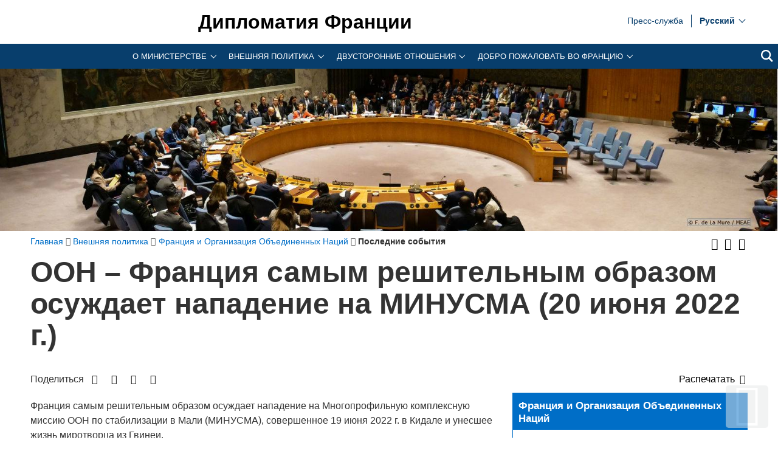

--- FILE ---
content_type: text/html; charset=utf-8
request_url: https://www.diplomatie.gouv.fr/ru/politique-etrangere/la-france-a-l-onu/evenements-et-actualites-lies-aux-nations-unies/article/nations-unies-la-france-condamne-avec-la-plus-grande-fermete-l-attaque-contre
body_size: 18423
content:
<!DOCTYPE HTML>
<html class="page_article ltr ru no-js" lang="ru" dir="ltr">
	<head><base href="https://www.diplomatie.gouv.fr/">
<script>/*<![CDATA[*/(function(H){H.className=H.className.replace(/\bno-js\b/,'js')})(document.documentElement);/*]]>*/</script>
<meta name="viewport" content="width=device-width, initial-scale=1.0">
<meta charset="utf-8">
<meta http-equiv="x-ua-compatible" content="ie=edge">
		<title>&#1054;&#1054;&#1053; &ndash; &#1060;&#1088;&#1072;&#1085;&#1094;&#1080;&#1103; &#1089;&#1072;&#1084;&#1099;&#1084; &#1088;&#1077;&#1096;&#1080;&#1090;&#1077;&#1083;&#1100;&#1085;&#1099;&#1084; &#1086;&#1073;&#1088;&#1072;&#1079;&#1086;&#1084; &#1086;&#1089;&#1091;&#1078;&#1076;&#1072;&#1077;&#1090; &#1085;&#1072;&#1087;&#1072;&#1076;&#1077;&#1085;&#1080;&#1077; &#1085;&#1072; &#1052;&#1048;&#1053;&#1059;&#1057;&#1052;&#1040; (20.06.22) - &#1052;&#1080;&#1085;&#1080;&#1089;&#1090;&#1077;&#1088;&#1089;&#1090;&#1074;&#1086; &#1045;&#1074;&#1088;&#1086;&#1087;&#1099; &#1080; &#1080;&#1085;&#1086;&#1089;&#1090;&#1088;&#1072;&#1085;&#1085;&#1099;&#1093; &#1076;&#1077;&#1083;</title>
<link rel="canonical" href="https://www.diplomatie.gouv.fr/ru/politique-etrangere/la-france-a-l-onu/evenements-et-actualites-lies-aux-nations-unies/article/nations-unies-la-france-condamne-avec-la-plus-grande-fermete-l-attaque-contre">
<link rel="alternate" href="https://www.diplomatie.gouv.fr/ar/politique-etrangere-de-la-france/la-france-et-les-nations-unies/evenements-et-actualites-lies-aux-nations-unies-64299/actualites/article/nations-unies-la-france-condamne-avec-la-plus-grande-fermete-l-attaque-contre" hreflang="ar">
<link rel="alternate" href="https://www.diplomatie.gouv.fr/de/aussenpolitik-frankreichs/frankreich-und-die-vereinten-nationen/aktuelles/article/vereinte-nationen-frankreich-verurteilt-aufs-scharfste-den-angriff-auf-die" hreflang="de">
<link rel="alternate" href="https://www.diplomatie.gouv.fr/fr/politique-etrangere-de-la-france/la-france-et-les-nations-unies/evenements-et-actualites-lies-aux-nations-unies/actualites/article/nations-unies-la-france-condamne-avec-la-plus-grande-fermete-l-attaque-contre" hreflang="fr">
<meta name="keywords" content="Diplomate, Diplomates, Diplomatie, France, Quai d'orsay, Relations internationales, International, Crise, Centre de crise, Cellule de crise, Conflit international, Conflit, Conflits internationaux, Conflits, Interview, Ambassadeur, Ambassadeurs, Consul, Consuls, Consulat, Ambassade, Ambassades, Partir, conseils, voyage, voyager, risques, risque, &agrave; l'&eacute;tranger, &eacute;tranger, affaires &eacute;trang&egrave;res, affaires europ&eacute;ennes, sujets europ&eacute;ens, questions europ&eacute;ennes, Europe, Union europ&eacute;enne, UE, partenaires europ&eacute;ens, visa, visas, coop&eacute;ration, coop&eacute;ration internationale, coop&eacute;ration culturelle, coop&eacute;ration d&eacute;centralis&eacute;e, collectivit&eacute;s locales, d&eacute;veloppement, d&eacute;veloppement international, aide au d&eacute;veloppement, APD, images, vid&eacute;os, images de la France, monde, mondial, Partir &agrave; l'&eacute;tranger, &eacute;tudier &agrave; l'&eacute;tranger, passeport, s\'installer &agrave; l'&eacute;tranger, stage &agrave; l'&eacute;tranger, entreprises, d&eacute;fense, s&eacute;curit&eacute;, d&eacute;sarmement, criminalit&eacute;, diversit&eacute; culturelle, droits de l\'homme, nucl&eacute;aire, francophonie, ONG, ONU, terrorisme, PESC, PESD, union pour la m&eacute;diterran&eacute;e, gymnich, adoption internationale, scolarit&eacute; &agrave; l'&eacute;tranger, scolarisation &agrave; l'&eacute;tranger, photos de France, G&eacute;orgie, Iran, Irak, Afghanistan, Russie, Inde, Pakistan, Oss&eacute;tie, Abkhazie, Congo, Balkans, Bosnie, Cor&eacute;e, Djibouti, Israel, Arabie Saoudite, Liban, Syrie, Turquie, Colombie">
<meta name="author" content="Minist&egrave;re de l'Europe et des Affaires &eacute;trang&egrave;res">
<meta name="robots" content="INDEX, FOLLOW, NOARCHIVE">
<meta name="description" content=" &#1060;&#1088;&#1072;&#1085;&#1094;&#1080;&#1103; &#1089;&#1072;&#1084;&#1099;&#1084; &#1088;&#1077;&#1096;&#1080;&#1090;&#1077;&#1083;&#1100;&#1085;&#1099;&#1084; &#1086;&#1073;&#1088;&#1072;&#1079;&#1086;&#1084; &#1086;&#1089;&#1091;&#1078;&#1076;&#1072;&#1077;&#1090; &#1085;&#1072;&#1087;&#1072;&#1076;&#1077;&#1085;&#1080;&#1077; &#1085;&#1072; &#1052;&#1085;&#1086;&#1075;&#1086;&#1087;&#1088;&#1086;&#1092;&#1080;&#1083;&#1100;&#1085;&#1091;&#1102; &#1082;&#1086;&#1084;&#1087;&#1083;&#1077;&#1082;&#1089;&#1085;&#1091;&#1102; &#1084;&#1080;&#1089;&#1089;&#1080;&#1102; &#1054;&#1054;&#1053; &#1087;&#1086; &#1089;&#1090;&#1072;&#1073;&#1080;&#1083;&#1080;&#1079;&#1072;&#1094;&#1080;&#1080; &#1074; &#1052;&#1072;&#1083;&#1080; (&#1052;&#1048;&#1053;&#1059;&#1057;&#1052;&#1040;), &#1089;&#1086;&#1074;&#1077;&#1088;&#1096;&#1077;&#1085;&#1085;&#1086;&#1077; 19 &#1080;&#1102;&#1085;&#1103; 2022 &#1075;. &#1074; &#1050;&#1080;&#1076;&#1072;&#1083;&#1077; (&hellip;) ">
<meta name="application-name" content="&#1044;&#1080;&#1087;&#1083;&#1086;&#1084;&#1072;&#1090;&#1080;&#1103; &#1060;&#1088;&#1072;&#1085;&#1094;&#1080;&#1080;">
<meta property="fb:app_id" content="123141381158052">
<meta property="fb:page_id" content="75042608259">
<meta property="og:type" content="website">
<meta property="og:title" content="&#1054;&#1054;&#1053; &ndash; &#1060;&#1088;&#1072;&#1085;&#1094;&#1080;&#1103; &#1089;&#1072;&#1084;&#1099;&#1084; &#1088;&#1077;&#1096;&#1080;&#1090;&#1077;&#1083;&#1100;&#1085;&#1099;&#1084; &#1086;&#1073;&#1088;&#1072;&#1079;&#1086;&#1084; &#1086;&#1089;&#1091;&#1078;&#1076;&#1072;&#1077;&#1090; &#1085;&#1072;&#1087;&#1072;&#1076;&#1077;&#1085;&#1080;&#1077; &#1085;&#1072; &#1052;&#1048;&#1053;&#1059;&#1057;&#1052;&#1040; (20.06.22)">
<meta property="og:site_name" content="&#1044;&#1080;&#1087;&#1083;&#1086;&#1084;&#1072;&#1090;&#1080;&#1103; &#1060;&#1088;&#1072;&#1085;&#1094;&#1080;&#1080; - &#1052;&#1080;&#1085;&#1080;&#1089;&#1090;&#1077;&#1088;&#1089;&#1090;&#1074;&#1086; &#1045;&#1074;&#1088;&#1086;&#1087;&#1099; &#1080; &#1080;&#1085;&#1086;&#1089;&#1090;&#1088;&#1072;&#1085;&#1085;&#1099;&#1093; &#1076;&#1077;&#1083;">
<meta property="og:description" content=" &#1060;&#1088;&#1072;&#1085;&#1094;&#1080;&#1103; &#1089;&#1072;&#1084;&#1099;&#1084; &#1088;&#1077;&#1096;&#1080;&#1090;&#1077;&#1083;&#1100;&#1085;&#1099;&#1084; &#1086;&#1073;&#1088;&#1072;&#1079;&#1086;&#1084; &#1086;&#1089;&#1091;&#1078;&#1076;&#1072;&#1077;&#1090; &#1085;&#1072;&#1087;&#1072;&#1076;&#1077;&#1085;&#1080;&#1077; &#1085;&#1072; &#1052;&#1085;&#1086;&#1075;&#1086;&#1087;&#1088;&#1086;&#1092;&#1080;&#1083;&#1100;&#1085;&#1091;&#1102; &#1082;&#1086;&#1084;&#1087;&#1083;&#1077;&#1082;&#1089;&#1085;&#1091;&#1102; &#1084;&#1080;&#1089;&#1089;&#1080;&#1102; &#1054;&#1054;&#1053; &#1087;&#1086; &#1089;&#1090;&#1072;&#1073;&#1080;&#1083;&#1080;&#1079;&#1072;&#1094;&#1080;&#1080; &#1074; &#1052;&#1072;&#1083;&#1080; (&#1052;&#1048;&#1053;&#1059;&#1057;&#1052;&#1040;), &#1089;&#1086;&#1074;&#1077;&#1088;&#1096;&#1077;&#1085;&#1085;&#1086;&#1077; 19 &#1080;&#1102;&#1085;&#1103; 2022 &#1075;. &#1074; &#1050;&#1080;&#1076;&#1072;&#1083;&#1077; (&hellip;) ">
<meta property="og:url" content="https://www.diplomatie.gouv.fr/ru/politique-etrangere/la-france-a-l-onu/evenements-et-actualites-lies-aux-nations-unies/article/nations-unies-la-france-condamne-avec-la-plus-grande-fermete-l-attaque-contre">
<meta property="og:locale" content="fr_FR">
<meta property="og:image" content="https://www.diplomatie.gouv.fr/local/cache-vignettes/L800xH400/visuel_defaut_une_fd-44916.jpg?1702480410">
<meta property="og:image:height" content="400">
<meta property="og:image:width" content="800">
<meta property="og:image:type" content="image/jpeg">
<meta name="twitter:dnt" content="on">
<meta name="twitter:card" content="summary">
<meta name="twitter:site" content="@francediplo">
<meta name="twitter:creator" content="@francediplo">
<meta name="twitter:image" content="https://www.diplomatie.gouv.fr/local/cache-vignettes/L800xH400/visuel_defaut_une_fd-44916.jpg?1702480410">
<meta property="twitter:image:height" content="400">
<meta property="twitter:image:width" content="800">
<meta name="twitter:description" content=" &#1060;&#1088;&#1072;&#1085;&#1094;&#1080;&#1103; &#1089;&#1072;&#1084;&#1099;&#1084; &#1088;&#1077;&#1096;&#1080;&#1090;&#1077;&#1083;&#1100;&#1085;&#1099;&#1084; &#1086;&#1073;&#1088;&#1072;&#1079;&#1086;&#1084; &#1086;&#1089;&#1091;&#1078;&#1076;&#1072;&#1077;&#1090; &#1085;&#1072;&#1087;&#1072;&#1076;&#1077;&#1085;&#1080;&#1077; &#1085;&#1072; &#1052;&#1085;&#1086;&#1075;&#1086;&#1087;&#1088;&#1086;&#1092;&#1080;&#1083;&#1100;&#1085;&#1091;&#1102; &#1082;&#1086;&#1084;&#1087;&#1083;&#1077;&#1082;&#1089;&#1085;&#1091;&#1102; &#1084;&#1080;&#1089;&#1089;&#1080;&#1102; &#1054;&#1054;&#1053; &#1087;&#1086; &#1089;&#1090;&#1072;&#1073;&#1080;&#1083;&#1080;&#1079;&#1072;&#1094;&#1080;&#1080; &#1074; &#1052;&#1072;&#1083;&#1080; (&#1052;&#1048;&#1053;&#1059;&#1057;&#1052;&#1040;), &#1089;&#1086;&#1074;&#1077;&#1088;&#1096;&#1077;&#1085;&#1085;&#1086;&#1077; 19 &#1080;&#1102;&#1085;&#1103; 2022 &#1075;. &#1074; &#1050;&#1080;&#1076;&#1072;&#1083;&#1077; (&hellip;) ">
<meta name="HandheldFriendly" content="true">
<meta name="apple-mobile-web-app-capable" content="yes">
<link rel="apple-touch-icon" sizes="180x180" href="/plugins/fdiplo_themes/images/favicon/apple-touch-icon.png">
<link rel="icon" type="image/png" sizes="32x32" href="/plugins/fdiplo_themes/images/favicon/favicon-32x32.png">
<link rel="icon" type="image/png" sizes="16x16" href="/plugins/fdiplo_themes/images/favicon/favicon-16x16.png">
<link rel="manifest" href="/plugins/fdiplo_themes/images/favicon/site.webmanifest">
<link rel="mask-icon" href="plugins/fdiplo_themes/images/favicon/safari-pinned-tab.svg" color="#006ec7">
<link rel="icon" type="image/x-icon" href="/plugins/fdiplo_themes/images/favicon/favicon.ico">
<link rel="icon" href="/plugins/fdiplo_themes/images/favicon/marianne.svg">
<meta name="msapplication-TileColor" content="#da532c">
<meta name="theme-color" content="#006ec7">
<meta name="msapplication-config" content="/plugins/fdiplo_themes/images/favicon/browserconfig.xml">
<meta name="application-name" content="France Diplomatie">
<meta name="msapplication-tooltip" content="Tooltip">
<meta name="google-site-verification" content="gcOfmE7rsjNnbI3aH4cHrHkbckJ8yhdjNBk_wkHfeZU">
<link rel="stylesheet" href="local/cache-css/335ec229db432e18e7a819b5533d8941.css?1740132236" type="text/css">	
		<!--
<link rel="stylesheet" href="plugins/fdiplo_themes/css/1024.css?1716997199" type="text/css" media="screen" />
	-->
<script type="text/javascript">var var_zajax_content='content';</script><script type="text/javascript">/* <![CDATA[ */
var box_settings = {tt_img:true,sel_g:"#documents_portfolio a[type='image/jpeg'],#documents_portfolio a[type='image/png'],#documents_portfolio a[type='image/gif']",sel_c:".mediabox, #securite .spip_documents a[type='image/jpeg'], #securite .spip_documents a[type='image/png'], #securite .spip_documents a[type='image/gif']",trans:"elastic",speed:"200",ssSpeed:"2500",maxW:"90%",maxH:"90%",minW:"400px",minH:"",opa:"0.9",str_ssStart:"&#1055;&#1088;&#1086;&#1089;&#1084;&#1086;&#1090;&#1088; &#1080;&#1079;&#1086;&#1073;&#1088;&#1072;&#1078;&#1077;&#1085;&#1080;&#1081;",str_ssStop:"&#1054;&#1089;&#1090;&#1072;&#1085;&#1086;&#1074;&#1080;&#1090;&#1100;",str_cur:"{current}/{total}",str_prev:"&#1055;&#1088;&#1077;&#1076;&#1099;&#1076;&#1091;&#1097;&#1080;&#1081;",str_next:"&#1057;&#1083;&#1077;&#1076;&#1091;&#1102;&#1097;&#1080;&#1081;",str_close:"&#1047;&#1072;&#1082;&#1088;&#1099;&#1090;&#1100;",splash_url:""};
var box_settings_splash_width = "600px";
var box_settings_splash_height = "90%";
var box_settings_iframe = true;
/* ]]> */</script>
<script type="text/javascript" src="local/cache-js/1f1c1ef105a5eb8dd4b9f905f7f2b08c.js?1740132236"></script>
<script type="text/javascript">/* <![CDATA[ */
			var selecteur_chosen = "#main #formulaire_recherche_pays select, #formulaire_recherche_pays select:visible";
			var langue_chosen = {
				placeholder_text_single : "S&eacute;lectionnez une option",
				placeholder_text_multiple : "S&eacute;lectionnez une ou plusieurs options",
				no_results_text : "Aucun r&eacute;sultat"
			};
			var chosen_create_option = {
				create_option: function(term) {
					this.select_append_option( {value: "chosen_" + term, text: term} );
				},
				persistent_create_option: true,
				skip_no_results: true,
				create_option_text: "Cr&eacute;er "
			};
/* ]]> */</script>
	
	<!--[if lt IE 9]>
<script src="plugins/fdiplo_squelettes/javascript/html5shiv-printshiv.js"></script>
	<![endif]-->
	<!--[if lte IE 8]>
<link rel="stylesheet" href="plugins/fdiplo_themes/css/ie8.css?1716997199" type="text/css" />
	<![endif]-->

		
	
<!--seo_insere--></head>

 
	
<body data-country="ru" data-language="ru" class="article61732">

	<div id="skip">
		<ul>
			<li><a href="/ru/politique-etrangere/la-france-a-l-onu/evenements-et-actualites-lies-aux-nations-unies/article/nations-unies-la-france-condamne-avec-la-plus-grande-fermete-l-attaque-contre#nav-main-menu">Aller au menu</a></li>
			<li><a href="/ru/politique-etrangere/la-france-a-l-onu/evenements-et-actualites-lies-aux-nations-unies/article/nations-unies-la-france-condamne-avec-la-plus-grande-fermete-l-attaque-contre#openmobilebt">Aller au menu mobile</a></li>
			<li><a href="/ru/politique-etrangere/la-france-a-l-onu/evenements-et-actualites-lies-aux-nations-unies/article/nations-unies-la-france-condamne-avec-la-plus-grande-fermete-l-attaque-contre#main">Aller au contenu</a></li>
		</ul>
		</div>

 
 <header role="banner" id="nav-main" class="maxSiteWidth">
    <div class="nav-main-logo">
		<a href="ru/" class="linktogo" type="rub home" title="&#1053;&#1072; &#1075;&#1083;&#1072;&#1074;&#1085;&#1091;&#1102; &#1089;&#1090;&#1088;&#1072;&#1085;&#1080;&#1094;&#1091; "><img src="plugins/fdiplo_bandeau/images/mae_logo_marianne_label_simple_fullsize_ltr.svg?1617282457" data-src-shrinked="plugins/fdiplo_bandeau/images/mae_logo_marianne_label_simple_shrinked.svg?1617282457" alt=""></a>
		<a class="nav-main-title" href="ru/">&#1044;&#1080;&#1087;&#1083;&#1086;&#1084;&#1072;&#1090;&#1080;&#1103; &#1060;&#1088;&#1072;&#1085;&#1094;&#1080;&#1080;</a>
		<button class="openmobilebt" id="openmobilebt" aria-controls="menumobilebt" aria-expanded="false">
			<span class="sr-only">&#1054;&#1090;&#1082;&#1088;&#1099;&#1090;&#1100; &#1084;&#1077;&#1085;&#1102;</span>
		</button>
	</div>
		<nav class="menumobilebt" id="menumobilebt" role="navigation" aria-label="Navigation principale (affichage mobile)">
			<div class="menumobilebt-content"></div>
		</nav>
		<ul class="nav-main-todeplace nav-main-list-top">
		<li class="menu-entree item">
			<a href="ru/press-sluzhba/">&#1055;&#1088;&#1077;&#1089;&#1089;-&#1089;&#1083;&#1091;&#1078;&#1073;&#1072;<span class="sr-only">&#1055;&#1088;&#1077;&#1089;&#1089;-&#1089;&#1083;&#1091;&#1078;&#1073;&#1072;</span></a>
</li></ul>
		<div class="nav-main-todeplace nav-main-languages">
			<div class="nav-main-languages-wrap">
				<label for="languages" class="sr-only">Choisissez votre langue</label>
				<select class="nav-main-languages-select" id="languages">
								<option lang="ar" dir="rtl" type="1" class="arabe" selected data-href="https://www.diplomatie.gouv.fr/ar/politique-etrangere-de-la-france/la-france-et-les-nations-unies/evenements-et-actualites-lies-aux-nations-unies-64299/actualites/article/nations-unies-la-france-condamne-avec-la-plus-grande-fermete-l-attaque-contre">
								&#1593;&#1585;&#1576;&#1610;
								</option>
								<option lang="de" dir="ltr" type="1" data-href="https://www.diplomatie.gouv.fr/de/aussenpolitik-frankreichs/frankreich-und-die-vereinten-nationen/aktuelles/article/vereinte-nationen-frankreich-verurteilt-aufs-scharfste-den-angriff-auf-die">
								Deutsch
								</option>
								<option lang="en" dir="ltr" type="2" data-href="https://www.diplomatie.gouv.fr/en/french-foreign-policy/france-and-the-united-nations/news-and-events/">
								English
								</option>
								<option lang="es" dir="ltr" type="2" data-href="https://www.diplomatie.gouv.fr/es/politica-exterior/francia-en-naciones-unidas/noticias-y-eventos/">
								Espa&ntilde;ol
								</option>
								<option lang="fr" dir="ltr" type="1" data-href="https://www.diplomatie.gouv.fr/fr/politique-etrangere-de-la-france/la-france-et-les-nations-unies/evenements-et-actualites-lies-aux-nations-unies/actualites/article/nations-unies-la-france-condamne-avec-la-plus-grande-fermete-l-attaque-contre">
								Fran&ccedil;ais
								</option>
								<option lang="ru" dir="ltr" type="3" class="selected" selected data-href="https://www.diplomatie.gouv.fr/ru/">
								&#1056;&#1091;&#1089;&#1089;&#1082;&#1080;&#1081;
								</option>
				</select>				
			</div>		
		</div>
	<div class="nav-main-todeplace nav-main-menuandsearch">
    <nav class="nav-main-menu" role="navigation" aria-label="navigation principale" id="nav-main-menu">
			<div id="accordion_1" class="js-accordion" data-accordion-multiselectable="none">
					<div class="js-accordion__panel" aria-hidden="true">
						<span class="js-accordion__header">&#1054; &#1052;&#1080;&#1085;&#1080;&#1089;&#1090;&#1077;&#1088;&#1089;&#1090;&#1074;&#1077;</span>
						<div class="nav-main-menu-sblock">
							<button class="closemenudesktop" title="&#1060;&#1077;&#1088;&#1084;&#1077;&#1088; &#1083;&#1077; &#1084;&#1077;&#1085;&#1102; '&#1054; &#1052;&#1080;&#1085;&#1080;&#1089;&#1090;&#1077;&#1088;&#1089;&#1090;&#1074;&#1077;'">
								<span class="sr-only">&#1060;&#1077;&#1088;&#1084;&#1077;&#1088; &#1083;&#1077; &#1084;&#1077;&#1085;&#1102; '&#1054; &#1052;&#1080;&#1085;&#1080;&#1089;&#1090;&#1077;&#1088;&#1089;&#1090;&#1074;&#1077;'</span>
							</button>
							<div class="nav-main-menu-txt">
								<p class="nav-main-menu-title"><a href="ru/o-ministerstve/">&#1054; &#1052;&#1080;&#1085;&#1080;&#1089;&#1090;&#1077;&#1088;&#1089;&#1090;&#1074;&#1077;</a></p>
						<ul class="nav-main-menu-list ">
		<li class="menu-entree item">
			<a href="ru/les-ministres/">&#1052;&#1080;&#1085;&#1080;c&#1090;&#1088;&#1099;<span class="sr-only">&#1052;&#1080;&#1085;&#1080;c&#1090;&#1088;&#1099;</span></a>
							</li>
		<li class="menu-entree item rub61808">
			<a href="ru/o-ministerstve/cpravochnik-ministerstva-evropy-i-inostrannyh-del/">C&#1087;&#1088;&#1072;&#1074;&#1086;&#1095;&#1085;&#1080;&#1082; &#1052;&#1080;&#1085;&#1080;&#1089;&#1090;&#1077;&#1088;&#1089;&#1090;&#1074;&#1072; &#1045;&#1074;&#1088;&#1086;&#1087;&#1099; &#1080; &#1080;&#1085;&#1086;&#1089;&#1090;&#1088;&#1072;&#1085;&#1085;&#1099;&#1093; &#1076;&#1077;&#1083;</a>
		</li>
		<li class="menu-entree item rub61851">
			<a href="ru/o-ministerstve/centr-krizisnyh-situacij-i-podderzhki-cksp/">&#1062;&#1077;&#1085;&#1090;&#1088; &#1082;&#1088;&#1080;&#1079;&#1080;&#1089;&#1085;&#1099;&#1093; &#1089;&#1080;&#1090;&#1091;&#1072;&#1094;&#1080;&#1081; &#1080; &#1087;&#1086;&#1076;&#1076;&#1077;&#1088;&#1078;&#1082;&#1080; (&#1062;&#1050;&#1057;&#1055;)</a>
		</li>
		<li class="menu-entree item rub63769">
			<a href="ru/o-ministerstve/istoriya-ministerstva-i-ego-znakovyh-zdanij/">&#1048;&#1089;&#1090;&#1086;&#1088;&#1080;&#1103; &#1084;&#1080;&#1085;&#1080;&#1089;&#1090;&#1077;&#1088;&#1089;&#1090;&#1074;&#1072; &#1080; &#1077;&#1075;&#1086; &#1079;&#1085;&#1072;&#1082;&#1086;&#1074;&#1099;&#1093; &#1079;&#1076;&#1072;&#1085;&#1080;&#1081;</a>
		</li>
		<li class="menu-entree item rub62020">
			<a href="ru/o-ministerstve/meropriyatiya-i-novosti-ministerstva/">&#1052;&#1077;&#1088;&#1086;&#1087;&#1088;&#1080;&#1103;&#1090;&#1080;&#1103; &#1080; &#1085;&#1086;&#1074;&#1086;&#1089;&#1090;&#1080; &#1084;&#1080;&#1085;&#1080;&#1089;&#1090;&#1077;&#1088;&#1089;&#1090;&#1074;&#1072;</a>
		</li>
		<li class="menu-entree item rub64361">
			<a href="ru/o-ministerstve/zadachi-ministerstva-evropy-i-inostrannyh-del/">&#1047;&#1072;&#1076;&#1072;&#1095;&#1080; &#1052;&#1080;&#1085;&#1080;&#1089;&#1090;&#1077;&#1088;&#1089;&#1090;&#1074;&#1072; &#1045;&#1074;&#1088;&#1086;&#1087;&#1099; &#1080; &#1080;&#1085;&#1086;&#1089;&#1090;&#1088;&#1072;&#1085;&#1085;&#1099;&#1093; &#1076;&#1077;&#1083;</a>
		</li>
		<li class="menu-entree item rub61859">
			<a href="ru/o-ministerstve/operatory-ministerstva-evropy-i-inostrannyh-del/">&#1054;&#1087;&#1077;&#1088;&#1072;&#1090;&#1086;&#1088;&#1099; &#1052;&#1080;&#1085;&#1080;&#1089;&#1090;&#1077;&#1088;&#1089;&#1090;&#1074;&#1072; &#1045;&#1074;&#1088;&#1086;&#1087;&#1099; &#1080; &#1080;&#1085;&#1086;&#1089;&#1090;&#1088;&#1072;&#1085;&#1085;&#1099;&#1093; &#1076;&#1077;&#1083;</a>
		</li>
						</ul>
												</div>
							<p class="linkseeall"><a href="ru/o-ministerstve/" class="btlinkbgbluetxtwhite" title="&#1054;&#1090;&#1082;&#1088;&#1099;&#1090;&#1100; &#1088;&#1091;&#1073;&#1088;&#1080;&#1082;&#1091; '&#1054; &#1052;&#1080;&#1085;&#1080;&#1089;&#1090;&#1077;&#1088;&#1089;&#1090;&#1074;&#1077;'">&#1054;&#1090;&#1082;&#1088;&#1099;&#1090;&#1100; &#1088;&#1091;&#1073;&#1088;&#1080;&#1082;&#1091;</a></p>
						</div>
					</div>
					<div class="js-accordion__panel" aria-hidden="true">
						<span class="js-accordion__header">&#1042;&#1085;&#1077;&#1096;&#1085;&#1103;&#1103; &#1087;&#1086;&#1083;&#1080;&#1090;&#1080;&#1082;&#1072;</span>
						<div class="nav-main-menu-sblock">
							<button class="closemenudesktop" title="&#1060;&#1077;&#1088;&#1084;&#1077;&#1088; &#1083;&#1077; &#1084;&#1077;&#1085;&#1102; '&#1042;&#1085;&#1077;&#1096;&#1085;&#1103;&#1103; &#1087;&#1086;&#1083;&#1080;&#1090;&#1080;&#1082;&#1072;'">
								<span class="sr-only">&#1060;&#1077;&#1088;&#1084;&#1077;&#1088; &#1083;&#1077; &#1084;&#1077;&#1085;&#1102; '&#1042;&#1085;&#1077;&#1096;&#1085;&#1103;&#1103; &#1087;&#1086;&#1083;&#1080;&#1090;&#1080;&#1082;&#1072;'</span>
							</button>
							<div class="nav-main-menu-txt">
								<p class="nav-main-menu-title"><a href="ru/politique-etrangere/">&#1042;&#1085;&#1077;&#1096;&#1085;&#1103;&#1103; &#1087;&#1086;&#1083;&#1080;&#1090;&#1080;&#1082;&#1072;</a></p>
						<ul class="nav-main-menu-list ">
		<li class="menu-entree item rub61812">
			<a href="ru/politique-etrangere/bezopasnost-razoruzhenie-i-neraspostranenie/">&#1041;&#1077;&#1079;&#1086;&#1087;&#1072;&#1089;&#1085;&#1086;&#1089;&#1090;&#1100;, &#1088;&#1072;&#1079;&#1086;&#1088;&#1091;&#1078;&#1077;&#1085;&#1080;&#1077; &#1080; &#1085;&#1077;&#1088;&#1072;&#1089;&#1087;&#1086;&#1089;&#1090;&#1088;&#1072;&#1085;&#1077;&#1085;&#1080;&#1077;</a>
		</li>
		<li class="menu-entree item rub61809">
			<a href="ru/politique-etrangere/climat/">&#1050;&#1083;&#1080;&#1084;&#1072;&#1090; &#1080; &#1086;&#1082;&#1088;&#1091;&#1078;&#1072;&#1102;&#1097;&#1072;&#1103; &#1089;&#1088;&#1077;&#1076;&#1072;</a>
		</li>
		<li class="menu-entree item rub61828">
			<a href="ru/politique-etrangere/sportivnaya-diplomatiya/">&#1057;&#1087;&#1086;&#1088;&#1090;&#1080;&#1074;&#1085;&#1072;&#1103; &#1076;&#1080;&#1087;&#1083;&#1086;&#1084;&#1072;&#1090;&#1080;&#1103;</a>
		</li>
		<li class="menu-entree item rub61821">
			<a href="ru/politique-etrangere/la-france-et-l-europe/">&#1060;&#1088;&#1072;&#1085;&#1094;&#1080;&#1103; &#1080; &#1045;&#1074;&#1088;&#1086;&#1087;&#1072;</a>
		</li>
		<li class="menu-entree item rub61822">
			<a href="ru/politique-etrangere/mezhdunarodnye-pravovye-voprosy/">&#1052;&#1077;&#1078;&#1076;&#1091;&#1085;&#1072;&#1088;&#1086;&#1076;&#1085;&#1099;&#1077; &#1087;&#1088;&#1072;&#1074;&#1086;&#1074;&#1099;&#1077; &#1074;&#1086;&#1087;&#1088;&#1086;&#1089;&#1099;</a>
		</li>
		<li class="menu-entree item rub61807">
			<a href="ru/politique-etrangere/oficial-naya-pomosch-v-celyah-razvitiya/">&#1054;&#1092;&#1080;&#1094;&#1080;&#1072;&#1083;&#1100;&#1085;&#1072;&#1103; &#1087;&#1086;&#1084;&#1086;&#1097;&#1100; &#1074; &#1094;&#1077;&#1083;&#1103;&#1093; &#1088;&#1072;&#1079;&#1074;&#1080;&#1090;&#1080;&#1103; </a>
		</li>
		<li class="menu-entree item rub61815">
			<a href="ru/politique-etrangere/droits-de-l-homme/">&#1055;&#1088;&#1072;&#1074;&#1072; &#1095;&#1077;&#1083;&#1086;&#1074;&#1077;&#1082;&#1072; </a>
		</li>
		<li class="menu-entree item rub62570">
			<a href="ru/politique-etrangere/predsedatel-stvo-francii-v-bol-shoj-semerke/">&#1055;&#1088;&#1077;&#1076;&#1089;&#1077;&#1076;&#1072;&#1090;&#1077;&#1083;&#1100;&#1089;&#1090;&#1074;&#1086; &#1060;&#1088;&#1072;&#1085;&#1094;&#1080;&#1080; &#1074; &laquo;&#1041;&#1086;&#1083;&#1100;&#1096;&#1086;&#1081; &#1089;&#1077;&#1084;&#1077;&#1088;&#1082;&#1077;&raquo;</a>
		</li>
		<li class="menu-entree item rub62927">
			<a href="ru/politique-etrangere/predsedatel-stvo-francii-v-sovete-evropy/">&#1055;&#1088;&#1077;&#1076;&#1089;&#1077;&#1076;&#1072;&#1090;&#1077;&#1083;&#1100;&#1089;&#1090;&#1074;&#1086; &#1060;&#1088;&#1072;&#1085;&#1094;&#1080;&#1080; &#1074; &#1057;&#1086;&#1074;&#1077;&#1090;&#1077; &#1045;&#1074;&#1088;&#1086;&#1087;&#1099;</a>
		</li>
		<li class="menu-entree item rub61813">
			<a href="ru/politique-etrangere/kul-turnaya-diplomatiya/">&#1050;&#1091;&#1083;&#1100;&#1090;&#1091;&#1088;&#1085;&#1072;&#1103; &#1076;&#1080;&#1087;&#1083;&#1086;&#1084;&#1072;&#1090;&#1080;&#1103;</a>
		</li>
		<li class="menu-entree item rub61827">
			<a href="ru/politique-etrangere/sotrudnichestvo-v-oblasti-nauki/">&#1057;&#1086;&#1090;&#1088;&#1091;&#1076;&#1085;&#1080;&#1095;&#1077;&#1089;&#1090;&#1074;&#1086; &#1074; &#1086;&#1073;&#1083;&#1072;&#1089;&#1090;&#1080; &#1085;&#1072;&#1091;&#1082;&#1080;</a>
		</li>
		<li class="menu-entree item rub61795">
			<a href="ru/politique-etrangere/action-humanitaire-d-urgence/">&#1057;&#1088;&#1086;&#1095;&#1085;&#1072;&#1103; &#1075;&#1091;&#1084;&#1072;&#1085;&#1080;&#1090;&#1072;&#1088;&#1085;&#1072;&#1103; &#1087;&#1086;&#1084;&#1086;&#1097;&#1100;</a>
		</li>
		<li class="menu-entree item rub61825">
			<a href="ru/politique-etrangere/tourisme/">&#1058;&#1091;&#1088;&#1080;&#1079;&#1084;</a>
		</li>
		<li class="menu-entree item on active rub61823">
			<a href="ru/politique-etrangere/la-france-a-l-onu/">&#1060;&#1088;&#1072;&#1085;&#1094;&#1080;&#1103; &#1080; &#1054;&#1088;&#1075;&#1072;&#1085;&#1080;&#1079;&#1072;&#1094;&#1080;&#1103; &#1054;&#1073;&#1098;&#1077;&#1076;&#1080;&#1085;&#1077;&#1085;&#1085;&#1099;&#1093; &#1053;&#1072;&#1094;&#1080;&#1081;</a>
		</li>
		<li class="menu-entree item rub61829">
			<a href="ru/politique-etrangere/frankofoniya-i-francuzskij-yazyk/">&#1060;&#1088;&#1072;&#1085;&#1082;&#1086;&#1092;&#1086;&#1085;&#1080;&#1103; &#1080; &#1092;&#1088;&#1072;&#1085;&#1094;&#1091;&#1079;&#1089;&#1082;&#1080;&#1081; &#1103;&#1079;&#1099;&#1082;</a>
		</li>
		<li class="menu-entree item rub61814">
			<a href="ru/politique-etrangere/diplomatie-numerique/">&#1062;&#1080;&#1092;&#1088;&#1086;&#1074;&#1072;&#1103; &#1076;&#1080;&#1087;&#1083;&#1086;&#1084;&#1072;&#1090;&#1080;&#1103;</a>
		</li>
		<li class="menu-entree item rub61826">
			<a href="ru/politique-etrangere/diplomatie-economique-et-commerce-exterieur/">&#1069;&#1082;&#1086;&#1085;&#1086;&#1084;&#1080;&#1095;&#1077;&#1089;&#1082;&#1072;&#1103; &#1076;&#1080;&#1087;&#1083;&#1086;&#1084;&#1072;&#1090;&#1080;&#1103; &#1080; &#1074;&#1085;&#1077;&#1096;&#1085;&#1103;&#1103; &#1090;&#1086;&#1088;&#1075;&#1086;&#1074;&#1083;&#1103;</a>
		</li>
		<li class="menu-entree item rub64004">
			<a href="ru/politique-etrangere/vneshnyaya-deyatel-nost-administrativno-territorial-nyh-obrazovanij/">&#1042;&#1085;&#1077;&#1096;&#1085;&#1103;&#1103; &#1076;&#1077;&#1103;&#1090;&#1077;&#1083;&#1100;&#1085;&#1086;&#1089;&#1090;&#1100; &#1072;&#1076;&#1084;&#1080;&#1085;&#1080;&#1089;&#1090;&#1088;&#1072;&#1090;&#1080;&#1074;&#1085;&#1086;-&#1090;&#1077;&#1088;&#1088;&#1080;&#1090;&#1086;&#1088;&#1080;&#1072;&#1083;&#1100;&#1085;&#1099;&#1093; &#1086;&#1073;&#1088;&#1072;&#1079;&#1086;&#1074;&#1072;&#1085;&#1080;&#1081;</a>
		</li>
		<li class="menu-entree item rub64430">
			<a href="ru/politique-etrangere/poslednie-sobytiya/">&#1055;&#1086;&#1089;&#1083;&#1077;&#1076;&#1085;&#1080;&#1077; &#1089;&#1086;&#1073;&#1099;&#1090;&#1080;&#1103;</a>
		</li>
		<li class="menu-entree item rub63378">
			<a href="ru/politique-etrangere/feministskaya-diplomatiya/">&#1060;&#1077;&#1084;&#1080;&#1085;&#1080;&#1089;&#1090;&#1089;&#1082;&#1072;&#1103; &#1076;&#1080;&#1087;&#1083;&#1086;&#1084;&#1072;&#1090;&#1080;&#1103;</a>
		</li>
		<li class="menu-entree item rub64159">
			<a href="ru/politique-etrangere/nauchnaya-i-akademicheskaya-diplomatiya/">&#1053;&#1072;&#1091;&#1095;&#1085;&#1072;&#1103; &#1080; &#1072;&#1082;&#1072;&#1076;&#1077;&#1084;&#1080;&#1095;&#1077;&#1089;&#1082;&#1072;&#1103; &#1076;&#1080;&#1087;&#1083;&#1086;&#1084;&#1072;&#1090;&#1080;&#1103;</a>
		</li>
		<li class="menu-entree item rub64887">
			<a href="ru/politique-etrangere/global-nye-vyzovy/"> &#1043;&#1083;&#1086;&#1073;&#1072;&#1083;&#1100;&#1085;&#1099;&#1077; &#1074;&#1099;&#1079;&#1086;&#1074;&#1099;</a>
		</li>
		<li class="menu-entree item rub64375">
			<a href="ru/politique-etrangere/societe-civile-et-volontariat/">&#1043;&#1088;&#1072;&#1078;&#1076;&#1072;&#1085;&#1089;&#1082;&#1086;&#1077; &#1086;&#1073;&#1097;&#1077;&#1089;&#1090;&#1074;&#1086; &#1080; &#1076;&#1086;&#1073;&#1088;&#1086;&#1074;&#1086;&#1083;&#1100;&#1095;&#1077;&#1089;&#1090;&#1074;&#1086;</a>
		</li>
						</ul>
												</div>
							<p class="linkseeall"><a href="ru/politique-etrangere/" class="btlinkbgbluetxtwhite" title="&#1054;&#1090;&#1082;&#1088;&#1099;&#1090;&#1100; &#1088;&#1091;&#1073;&#1088;&#1080;&#1082;&#1091; '&#1042;&#1085;&#1077;&#1096;&#1085;&#1103;&#1103; &#1087;&#1086;&#1083;&#1080;&#1090;&#1080;&#1082;&#1072;'">&#1054;&#1090;&#1082;&#1088;&#1099;&#1090;&#1100; &#1088;&#1091;&#1073;&#1088;&#1080;&#1082;&#1091;</a></p>
						</div>
					</div>
					<div class="js-accordion__panel" aria-hidden="true">
						<span class="js-accordion__header">&#1044;&#1074;&#1091;&#1089;&#1090;&#1086;&#1088;&#1086;&#1085;&#1085;&#1080;&#1077; &#1086;&#1090;&#1085;&#1086;&#1096;&#1077;&#1085;&#1080;&#1103;</span>
						<div class="nav-main-menu-sblock">
							<button class="closemenudesktop" title="&#1060;&#1077;&#1088;&#1084;&#1077;&#1088; &#1083;&#1077; &#1084;&#1077;&#1085;&#1102; '&#1044;&#1074;&#1091;&#1089;&#1090;&#1086;&#1088;&#1086;&#1085;&#1085;&#1080;&#1077; &#1086;&#1090;&#1085;&#1086;&#1096;&#1077;&#1085;&#1080;&#1103;'">
								<span class="sr-only">&#1060;&#1077;&#1088;&#1084;&#1077;&#1088; &#1083;&#1077; &#1084;&#1077;&#1085;&#1102; '&#1044;&#1074;&#1091;&#1089;&#1090;&#1086;&#1088;&#1086;&#1085;&#1085;&#1080;&#1077; &#1086;&#1090;&#1085;&#1086;&#1096;&#1077;&#1085;&#1080;&#1103;'</span>
							</button>
							<div class="nav-main-menu-txt">
								<p class="nav-main-menu-title"><a href="ru/dossiers-pays/">&#1044;&#1074;&#1091;&#1089;&#1090;&#1086;&#1088;&#1086;&#1085;&#1085;&#1080;&#1077; &#1086;&#1090;&#1085;&#1086;&#1096;&#1077;&#1085;&#1080;&#1103;</a></p>
						<ul class="nav-main-menu-list ">
		<li class="menu-entree item">
			<a href="ru/dossiers-pays/severnaya-afrika-i-srednij-vostok/">&#1057;&#1077;&#1074;&#1077;&#1088;&#1085;&#1072;&#1103; &#1040;&#1092;&#1088;&#1080;&#1082;&#1072; &#1080; &#1057;&#1088;&#1077;&#1076;&#1085;&#1080;&#1081; &#1042;&#1086;&#1089;&#1090;&#1086;&#1082;<span class="sr-only">&#1057;&#1077;&#1074;&#1077;&#1088;&#1085;&#1072;&#1103; &#1040;&#1092;&#1088;&#1080;&#1082;&#1072; &#1080; &#1057;&#1088;&#1077;&#1076;&#1085;&#1080;&#1081; &#1042;&#1086;&#1089;&#1090;&#1086;&#1082;</span></a>
							</li>
		<li class="menu-entree item">
			<a href="ru/dossiers-pays/afrika/">&#1040;&#1092;&#1088;&#1080;&#1082;&#1072;<span class="sr-only">&#1040;&#1092;&#1088;&#1080;&#1082;&#1072;</span></a>
							</li>
		<li class="menu-entree item">
			<a href="ru/dossiers-pays/aziya/">&#1040;&#1079;&#1080;&#1103;<span class="sr-only">&#1040;&#1079;&#1080;&#1103;</span></a>
							</li>
		<li class="menu-entree item">
			<a href="ru/dossiers-pays/evropa/">&#1045;&#1074;&#1088;&#1086;&#1087;&#1072;<span class="sr-only">&#1045;&#1074;&#1088;&#1086;&#1087;&#1072;</span></a>
							</li>
		<li class="menu-entree item">
			<a href="ru/dossiers-pays/arktika/">&#1040;&#1088;&#1082;&#1090;&#1080;&#1082;&#1072;<span class="sr-only">&#1040;&#1088;&#1082;&#1090;&#1080;&#1082;&#1072;</span></a>
							</li>
		<li class="menu-entree item">
			<a href="ru/dossiers-pays/antarktida/">&#1040;&#1085;&#1090;&#1072;&#1088;&#1082;&#1090;&#1080;&#1076;&#1072;<span class="sr-only">&#1040;&#1085;&#1090;&#1072;&#1088;&#1082;&#1090;&#1080;&#1076;&#1072;</span></a>
							</li>
						</ul>
												</div>
							<p class="linkseeall"><a href="ru/dossiers-pays/" class="btlinkbgbluetxtwhite" title="&#1054;&#1090;&#1082;&#1088;&#1099;&#1090;&#1100; &#1088;&#1091;&#1073;&#1088;&#1080;&#1082;&#1091; '&#1044;&#1074;&#1091;&#1089;&#1090;&#1086;&#1088;&#1086;&#1085;&#1085;&#1080;&#1077; &#1086;&#1090;&#1085;&#1086;&#1096;&#1077;&#1085;&#1080;&#1103;'">&#1054;&#1090;&#1082;&#1088;&#1099;&#1090;&#1100; &#1088;&#1091;&#1073;&#1088;&#1080;&#1082;&#1091;</a></p>
						</div>
					</div>
					<div class="js-accordion__panel" aria-hidden="true">
						<span class="js-accordion__header">&#1044;&#1086;&#1073;&#1088;&#1086; &#1087;&#1086;&#1078;&#1072;&#1083;&#1086;&#1074;&#1072;&#1090;&#1100; &#1074;&#1086; &#1060;&#1088;&#1072;&#1085;&#1094;&#1080;&#1102;</span>
						<div class="nav-main-menu-sblock">
							<button class="closemenudesktop" title="&#1060;&#1077;&#1088;&#1084;&#1077;&#1088; &#1083;&#1077; &#1084;&#1077;&#1085;&#1102; '&#1044;&#1086;&#1073;&#1088;&#1086; &#1087;&#1086;&#1078;&#1072;&#1083;&#1086;&#1074;&#1072;&#1090;&#1100; &#1074;&#1086; &#1060;&#1088;&#1072;&#1085;&#1094;&#1080;&#1102;'">
								<span class="sr-only">&#1060;&#1077;&#1088;&#1084;&#1077;&#1088; &#1083;&#1077; &#1084;&#1077;&#1085;&#1102; '&#1044;&#1086;&#1073;&#1088;&#1086; &#1087;&#1086;&#1078;&#1072;&#1083;&#1086;&#1074;&#1072;&#1090;&#1100; &#1074;&#1086; &#1060;&#1088;&#1072;&#1085;&#1094;&#1080;&#1102;'</span>
							</button>
							<div class="nav-main-menu-txt">
								<p class="nav-main-menu-title"><a href="ru/dobro-pozhalovat-vo-franciyu/">&#1044;&#1086;&#1073;&#1088;&#1086; &#1087;&#1086;&#1078;&#1072;&#1083;&#1086;&#1074;&#1072;&#1090;&#1100; &#1074;&#1086; &#1060;&#1088;&#1072;&#1085;&#1094;&#1080;&#1102;</a></p>
						<ul class="nav-main-menu-list ">
		<li class="menu-entree item rub62013">
			<a href="ru/dobro-pozhalovat-vo-franciyu/administrativnye-formal-nosti-na-v-ezd-vo-franciyu/">&#1040;&#1076;&#1084;&#1080;&#1085;&#1080;&#1089;&#1090;&#1088;&#1072;&#1090;&#1080;&#1074;&#1085;&#1099;&#1077; &#1092;&#1086;&#1088;&#1084;&#1072;&#1083;&#1100;&#1085;&#1086;&#1089;&#1090;&#1080; &#1085;&#1072; &#1074;&#1098;&#1077;&#1079;&#1076; &#1074;&#1086; &#1060;&#1088;&#1072;&#1085;&#1094;&#1080;&#1102;</a>
		</li>
		<li class="menu-entree item rub62015">
			<a href="ru/dobro-pozhalovat-vo-franciyu/ucheba-vo-francii/">&#1059;&#1095;&#1077;&#1073;&#1072; &#1074;&#1086; &#1060;&#1088;&#1072;&#1085;&#1094;&#1080;&#1080;</a>
		</li>
		<li class="menu-entree item rub62877">
			<a href="ru/dobro-pozhalovat-vo-franciyu/predprinimatel-skaya-deyatel-nost-i-investicii-vo-francii/">&#1055;&#1088;&#1077;&#1076;&#1087;&#1088;&#1080;&#1085;&#1080;&#1084;&#1072;&#1090;&#1077;&#1083;&#1100;&#1089;&#1082;&#1072;&#1103; &#1076;&#1077;&#1103;&#1090;&#1077;&#1083;&#1100;&#1085;&#1086;&#1089;&#1090;&#1100; &#1080; &#1080;&#1085;&#1074;&#1077;&#1089;&#1090;&#1080;&#1094;&#1080;&#1080; &#1074;&#1086; &#1060;&#1088;&#1072;&#1085;&#1094;&#1080;&#1080;</a>
		</li>
		<li class="menu-entree item rub63425">
			<a href="ru/dobro-pozhalovat-vo-franciyu/chasto-zadavaemye-voprosy-o-covid-19-otvety-na-vashi-voprosy/">&#1063;&#1072;&#1089;&#1090;&#1086; &#1079;&#1072;&#1076;&#1072;&#1074;&#1072;&#1077;&#1084;&#1099;&#1077; &#1074;&#1086;&#1087;&#1088;&#1086;&#1089;&#1099; &#1086; COVID-19: &#1086;&#1090;&#1074;&#1077;&#1090;&#1099; &#1085;&#1072; &#1074;&#1072;&#1096;&#1080; &#1074;&#1086;&#1087;&#1088;&#1086;&#1089;&#1099; </a>
		</li>
		<li class="menu-entree item rub63824">
			<a href="ru/dobro-pozhalovat-vo-franciyu/informaciya-o-francii/">&#1048;&#1085;&#1092;&#1086;&#1088;&#1084;&#1072;&#1094;&#1080;&#1103; &#1086; &#1060;&#1088;&#1072;&#1085;&#1094;&#1080;&#1080;</a>
		</li>
		<li class="menu-entree item rub63264">
			<a href="ru/dobro-pozhalovat-vo-franciyu/turizm-vo-francii/">&#1058;&#1091;&#1088;&#1080;&#1079;&#1084; &#1074;&#1086; &#1060;&#1088;&#1072;&#1085;&#1094;&#1080;&#1080;</a>
		</li>
		<li class="menu-entree item rub66167">
			<a href="ru/dobro-pozhalovat-vo-franciyu/v-ezd-v-shengenskuyu-zonu-buduschee-vnedrenie-sistem-ees-i-etias/">&#1042;&#1098;&#1077;&#1079;&#1076; &#1074; &#1064;&#1077;&#1085;&#1075;&#1077;&#1085;&#1089;&#1082;&#1091;&#1102; &#1079;&#1086;&#1085;&#1091;: &#1073;&#1091;&#1076;&#1091;&#1097;&#1077;&#1077; &#1074;&#1085;&#1077;&#1076;&#1088;&#1077;&#1085;&#1080;&#1077; &#1089;&#1080;&#1089;&#1090;&#1077;&#1084; EES &#1080; ETIAS</a>
		</li>
						</ul>
												</div>
							<p class="linkseeall"><a href="ru/dobro-pozhalovat-vo-franciyu/" class="btlinkbgbluetxtwhite" title="&#1054;&#1090;&#1082;&#1088;&#1099;&#1090;&#1100; &#1088;&#1091;&#1073;&#1088;&#1080;&#1082;&#1091; '&#1044;&#1086;&#1073;&#1088;&#1086; &#1087;&#1086;&#1078;&#1072;&#1083;&#1086;&#1074;&#1072;&#1090;&#1100; &#1074;&#1086; &#1060;&#1088;&#1072;&#1085;&#1094;&#1080;&#1102;'">&#1054;&#1090;&#1082;&#1088;&#1099;&#1090;&#1100; &#1088;&#1091;&#1073;&#1088;&#1080;&#1082;&#1091;</a></p>
						</div>
					</div>
			</div>
		</nav>
		<p class="nav-main-search">
			<a href="/?page=recherche&amp;lang=ru">
				<span class="sr-only">&#1055;&#1086;&#1080;&#1089;&#1082;</span>
				<svg aria-hidden="true" focusable="false" xmlns="http://www.w3.org/2000/svg" width="24" height="24" viewbox="0 0 24 24" class="svg-search">
					<path class="st0" d="M23.809 21.646l-6.205-6.205c1.167-1.605 1.857-3.579 1.857-5.711 0-5.365-4.365-9.73-9.731-9.73-5.365 0-9.73 4.365-9.73 9.73 0 5.366 4.365 9.73 9.73 9.73 2.034 0 3.923-.627 5.487-1.698l6.238 6.238 2.354-2.354zm-20.955-11.916c0-3.792 3.085-6.877 6.877-6.877s6.877 3.085 6.877 6.877-3.085 6.877-6.877 6.877c-3.793 0-6.877-3.085-6.877-6.877z"></path>
				</svg>
			</a>
		</p>
	</div>
	</header>
 
 
	<main role="main" id="main" class="maxSiteWidth">
			
			<div class="logo_top">	
<img src="local/cache-vignettes/L400xH84/onu_23032019_bandeau_cle08419c-3-5272c.jpg?1660847978" srcset="local/cache-vignettes/L400xH84/onu_23032019_bandeau_cle08419c-3-5272c.jpg?1660847978 400w, local/cache-vignettes/L800xH167/onu_23032019_bandeau_cle08419c-3-34782.jpg?1660847978 800w, local/cache-vignettes/L1600xH334/onu_23032019_bandeau_cle08419c-3-81ff2.jpg?1660847978 1600w" sizes="100vw" alt="">
</div>			
		<div class="container">
			<div class="miettes base_element" id="contenu"><div class="grid">
	<nav id="filariane" class="titrechemin three-quarters" role="navigation" aria-label="position dans le site">
		<ol itemscope itemtype="http://schema.org/BreadcrumbList"> 
			<li itemprop="itemListElement" itemscope itemtype="http://schema.org/ListItem">
				<a href="ru/" itemscope itemtype="http://schema.org/Thing" itemprop="item" id="item-0">
					<span itemprop="name">&#1043;&#1083;&#1072;&#1074;&#1085;&#1072;&#1103; </span>
				</a><meta itemprop="position" content="1">
			</li><li itemprop="itemListElement" itemscope itemtype="http://schema.org/ListItem">
					<a id="item-1" href="ru/politique-etrangere/" itemscope itemtype="http://schema.org/Thing" itemprop="item">
						<span itemprop="name">&#1042;&#1085;&#1077;&#1096;&#1085;&#1103;&#1103; &#1087;&#1086;&#1083;&#1080;&#1090;&#1080;&#1082;&#1072;</span></a>
					<meta itemprop="position" content="2">
			</li><li itemprop="itemListElement" itemscope itemtype="http://schema.org/ListItem">
					<a id="item-2" href="ru/politique-etrangere/la-france-a-l-onu/" title="&#1060;&#1088;&#1072;&#1085;&#1094;&#1080;&#1103; &#1080; &#1054;&#1088;&#1075;&#1072;&#1085;&#1080;&#1079;&#1072;&#1094;&#1080;&#1103; &#1054;&#1073;&#1098;&#1077;&#1076;&#1080;&#1085;&#1077;&#1085;&#1085;&#1099;&#1093; &#1053;&#1072;&#1094;&#1080;&#1081;" itemscope itemtype="http://schema.org/Thing" itemprop="item">
						<span itemprop="name">&#1060;&#1088;&#1072;&#1085;&#1094;&#1080;&#1103; &#1080; &#1054;&#1088;&#1075;&#1072;&#1085;&#1080;&#1079;&#1072;&#1094;&#1080;&#1103; &#1054;&#1073;&#1098;&#1077;&#1076;&#1080;&#1085;&#1077;&#1085;&#1085;&#1099;&#1093; &#1053;&#1072;&#1094;&#1080;&#1081;</span></a>
					<meta itemprop="position" content="3">
			</li><li itemprop="itemListElement" itemscope itemtype="http://schema.org/ListItem">
				<strong class="on">
						<span itemprop="name">&#1055;&#1086;&#1089;&#1083;&#1077;&#1076;&#1085;&#1080;&#1077; &#1089;&#1086;&#1073;&#1099;&#1090;&#1080;&#1103;</span></strong>
					<meta itemprop="position" content="4">
			</li>
		</ol>
	</nav>
		<div class="taille_police">
			<ul>
				<li>
					<button title="&#1059;&#1074;&#1077;&#1083;&#1080;&#1095;&#1080;&#1090;&#1100; &#1088;&#1072;&#1079;&#1084;&#1077;&#1088; &#1096;&#1088;&#1080;&#1092;&#1090;&#1072;" class="fa fa-fontincrease"><span class="hidden">&#1059;&#1074;&#1077;&#1083;&#1080;&#1095;&#1080;&#1090;&#1100; &#1088;&#1072;&#1079;&#1084;&#1077;&#1088; &#1096;&#1088;&#1080;&#1092;&#1090;&#1072;</span></button>
				</li>
				<li>
					<button title="&#1059;&#1084;&#1077;&#1085;&#1100;&#1096;&#1080;&#1090;&#1100; &#1088;&#1072;&#1079;&#1084;&#1077;&#1088; &#1096;&#1088;&#1080;&#1092;&#1090;&#1072;" class="fa fa-fontreduce"><span class="hidden">&#1059;&#1084;&#1077;&#1085;&#1100;&#1096;&#1080;&#1090;&#1100; &#1088;&#1072;&#1079;&#1084;&#1077;&#1088; &#1096;&#1088;&#1080;&#1092;&#1090;&#1072;</span></button>					
				</li>
				<li>
					<a href="spip.php?page=backend&amp;id_rubrique=61818" title="&#1055;&#1086;&#1076;&#1087;&#1080;&#1089;&#1072;&#1090;&#1100;&#1089;&#1103; &#1085;&#1072; &#1087;&#1086;&#1090;&#1086;&#1082; RSS"><i class="fa fa-rss" aria-hidden="true"></i> <span class="hidden">&#1055;&#1086;&#1076;&#1087;&#1080;&#1089;&#1072;&#1090;&#1100;&#1089;&#1103; &#1085;&#1072; &#1087;&#1086;&#1090;&#1086;&#1082; RSS</span></a>
				</li>
			</ul>
		</div>
	</div>
</div>			<div class="base_element">
				<article itemscope itemtype="http://schema.org/Article">
					<header>
	<h1>&#1054;&#1054;&#1053; &ndash; &#1060;&#1088;&#1072;&#1085;&#1094;&#1080;&#1103; &#1089;&#1072;&#1084;&#1099;&#1084; &#1088;&#1077;&#1096;&#1080;&#1090;&#1077;&#1083;&#1100;&#1085;&#1099;&#1084; &#1086;&#1073;&#1088;&#1072;&#1079;&#1086;&#1084; &#1086;&#1089;&#1091;&#1078;&#1076;&#1072;&#1077;&#1090; &#1085;&#1072;&#1087;&#1072;&#1076;&#1077;&#1085;&#1080;&#1077; &#1085;&#1072; &#1052;&#1048;&#1053;&#1059;&#1057;&#1052;&#1040; (20 &#1080;&#1102;&#1085;&#1103; 2022 &#1075;.)</h1> 
	<section class="partage">
	<span>&#1055;&#1086;&#1076;&#1077;&#1083;&#1080;&#1090;&#1100;&#1089;&#1103; </span>
	<ul>
		<li>
			<a href="https://vk.com/share.php?url=https%3A%2F%2Fwww.diplomatie.gouv.fr%2Fru%2Fpolitique-etrangere%2Fla-france-a-l-onu%2Fevenements-et-actualites-lies-aux-nations-unies%2Farticle%2Fnations-unies-la-france-condamne-avec-la-plus-grande-fermete-l-attaque-contre&amp;title=%D0%9E%D0%9E%D0%9D%20%E2%80%93%20%D0%A4%D1%80%D0%B0%D0%BD%D1%86%D0%B8%D1%8F%20%D1%81%D0%B0%D0%BC%D1%8B%D0%BC%20%D1%80%D0%B5%D1%88%D0%B8%D1%82%D0%B5%D0%BB%D1%8C%D0%BD%D1%8B%D0%BC%20%D0%BE%D0%B1%D1%80%D0%B0%D0%B7%D0%BE%D0%BC%20%D0%BE%D1%81%D1%83%D0%B6%D0%B4%D0%B0%D0%B5%D1%82%20%D0%BD%D0%B0%D0%BF%D0%B0%D0%B4%D0%B5%D0%BD%D0%B8%D0%B5%20%D0%BD%D0%B0%20%D0%9C%D0%98%D0%9D%D0%A3%D0%A1%D0%9C%D0%90%20%2820.06.22%29&amp;description=%20%0A%0A%D0%A4%D1%80%D0%B0%D0%BD%D1%86%D0%B8%D1%8F%20%D1%81%D0%B0%D0%BC%D1%8B%D0%BC%20%D1%80%D0%B5%D1%88%D0%B8%D1%82%D0%B5%D0%BB%D1%8C%D0%BD%D1%8B%D0%BC%20%D0%BE%D0%B1%D1%80%D0%B0%D0%B7%D0%BE%D0%BC%20%D0%BE%D1%81%D1%83%D0%B6%D0%B4%D0%B0%D0%B5%D1%82%20%D0%BD%D0%B0%D0%BF%D0%B0%D0%B4%D0%B5%D0%BD%D0%B8%D0%B5%20%D0%BD%D0%B0%20%D0%9C%D0%BD%D0%BE%D0%B3%D0%BE%D0%BF%D1%80%D0%BE%D1%84%D0%B8%D0%BB%D1%8C%D0%BD%D1%83%D1%8E%20%D0%BA%D0%BE%D0%BC%D0%BF%D0%BB%D0%B5%D0%BA%D1%81%D0%BD%D1%83%D1%8E%20%D0%BC%D0%B8%D1%81%D1%81%D0%B8%D1%8E%20%D0%9E%D0%9E%D0%9D%20%D0%BF%D0%BE%20%D1%81%D1%82%D0%B0%D0%B1%D0%B8%D0%BB%D0%B8%D0%B7%D0%B0%D1%86%D0%B8%D0%B8%20%D0%B2%20%D0%9C%D0%B0%D0%BB%D0%B8%20%28%D0%9C%D0%98%D0%9D%D0%A3%D0%A1%D0%9C%D0%90%29%2C%20%D1%81%D0%BE%D0%B2%D0%B5%D1%80%D1%88%D0%B5%D0%BD%D0%BD%D0%BE%D0%B5%2019%20%D0%B8%D1%8E%D0%BD%D1%8F%202022%20%D0%B3.%20%D0%B2%20%D0%9A%D0%B8%D0%B4%D0%B0%D0%BB%D0%B5%20%28%26hellip%3B%29%20&amp;image=https%3A%2F%2Fwww.diplomatie.gouv.fr%2Fplugins%2Ffdiplo_themes%2Fimages%2FFB_FD_defaut_article.jpg" class="fa fa-vk" title="&#1055;&#1086;&#1076;&#1077;&#1083;&#1080;&#1090;&#1100;&#1089;&#1103; &#1074; &#1042;&#1050;&#1086;&#1085;&#1090;&#1072;&#1082;&#1090;&#1077; (&#1074;&#1085;&#1077;&#1096;&#1085;&#1103;&#1103; &#1089;&#1089;&#1099;&#1083;&#1082;&#1072;)" data-print="vkontakte"> <span class="hidden">&#1055;&#1086;&#1076;&#1077;&#1083;&#1080;&#1090;&#1100;&#1089;&#1103; &#1074; &#1042;&#1050;&#1086;&#1085;&#1090;&#1072;&#1082;&#1090;&#1077;</span></a>
		</li>
		<li>
			<a href="https://twitter.com/share?text=%D0%9E%D0%9E%D0%9D%20%E2%80%93%20%D0%A4%D1%80%D0%B0%D0%BD%D1%86%D0%B8%D1%8F%20%D1%81%D0%B0%D0%BC%D1%8B%D0%BC%20%D1%80%D0%B5%D1%88%D0%B8%D1%82%D0%B5%D0%BB%D1%8C%D0%BD%D1%8B%D0%BC%20%D0%BE%D0%B1%D1%80%D0%B0%D0%B7%D0%BE%D0%BC%20%D0%BE%D1%81%D1%83%D0%B6%D0%B4%D0%B0%D0%B5%D1%82%20%D0%BD%D0%B0%D0%BF%D0%B0%D0%B4%D0%B5%D0%BD%D0%B8%D0%B5%20%D0%BD%D0%B0%20%D0%9C%D0%98%D0%9D%D0%A3%D0%A1%D0%9C%D0%90%20(20.06.22)&amp;url=https://www.diplomatie.gouv.fr/ru/politique-etrangere/la-france-a-l-onu/evenements-et-actualites-lies-aux-nations-unies/article/nations-unies-la-france-condamne-avec-la-plus-grande-fermete-l-attaque-contre" class="fa fa-twitter" title="&#1055;&#1086;&#1076;&#1077;&#1083;&#1080;&#1090;&#1100;&#1089;&#1103; &#1074; Twitter (&#1074;&#1085;&#1077;&#1096;&#1085;&#1103;&#1103; &#1089;&#1089;&#1099;&#1083;&#1082;&#1072;)" data-print="twitter"> <span class="hidden">&#1055;&#1086;&#1076;&#1077;&#1083;&#1080;&#1090;&#1100;&#1089;&#1103; &#1074; Twitter</span> </a>
		</li>
		<li>
			<a href="https://www.facebook.com/dialog/feed?app_id=123141381158052&amp;link=https%3A%2F%2Fwww.diplomatie.gouv.fr%2Fru%2Fpolitique-etrangere%2Fla-france-a-l-onu%2Fevenements-et-actualites-lies-aux-nations-unies%2Farticle%2Fnations-unies-la-france-condamne-avec-la-plus-grande-fermete-l-attaque-contre&amp;picture=https%3A%2F%2Fwww.diplomatie.gouv.fr%2Fplugins%2Ffdiplo_themes%2Fimages%2FFB_FD_defaut_article.jpg&amp;name=%D0%9E%D0%9E%D0%9D%20%E2%80%93%20%D0%A4%D1%80%D0%B0%D0%BD%D1%86%D0%B8%D1%8F%20%D1%81%D0%B0%D0%BC%D1%8B%D0%BC%20%D1%80%D0%B5%D1%88%D0%B8%D1%82%D0%B5%D0%BB%D1%8C%D0%BD%D1%8B%D0%BC%20%D0%BE%D0%B1%D1%80%D0%B0%D0%B7%D0%BE%D0%BC%20%D0%BE%D1%81%D1%83%D0%B6%D0%B4%D0%B0%D0%B5%D1%82%20%D0%BD%D0%B0%D0%BF%D0%B0%D0%B4%D0%B5%D0%BD%D0%B8%D0%B5%20%D0%BD%D0%B0%20%D0%9C%D0%98%D0%9D%D0%A3%D0%A1%D0%9C%D0%90%20%2820.06.22%29&amp;description=%20%0A%0A%D0%A4%D1%80%D0%B0%D0%BD%D1%86%D0%B8%D1%8F%20%D1%81%D0%B0%D0%BC%D1%8B%D0%BC%20%D1%80%D0%B5%D1%88%D0%B8%D1%82%D0%B5%D0%BB%D1%8C%D0%BD%D1%8B%D0%BC%20%D0%BE%D0%B1%D1%80%D0%B0%D0%B7%D0%BE%D0%BC%20%D0%BE%D1%81%D1%83%D0%B6%D0%B4%D0%B0%D0%B5%D1%82%20%D0%BD%D0%B0%D0%BF%D0%B0%D0%B4%D0%B5%D0%BD%D0%B8%D0%B5%20%D0%BD%D0%B0%20%D0%9C%D0%BD%D0%BE%D0%B3%D0%BE%D0%BF%D1%80%D0%BE%D1%84%D0%B8%D0%BB%D1%8C%D0%BD%D1%83%D1%8E%20%D0%BA%D0%BE%D0%BC%D0%BF%D0%BB%D0%B5%D0%BA%D1%81%D0%BD%D1%83%D1%8E%20%D0%BC%D0%B8%D1%81%D1%81%D0%B8%D1%8E%20%D0%9E%D0%9E%D0%9D%20%D0%BF%D0%BE%20%D1%81%D1%82%D0%B0%D0%B1%D0%B8%D0%BB%D0%B8%D0%B7%D0%B0%D1%86%D0%B8%D0%B8%20%D0%B2%20%D0%9C%D0%B0%D0%BB%D0%B8%20%28%D0%9C%D0%98%D0%9D%D0%A3%D0%A1%D0%9C%D0%90%29%2C%20%D1%81%D0%BE%D0%B2%D0%B5%D1%80%D1%88%D0%B5%D0%BD%D0%BD%D0%BE%D0%B5%2019%20%D0%B8%D1%8E%D0%BD%D1%8F%202022%20%D0%B3.%20%D0%B2%20%D0%9A%D0%B8%D0%B4%D0%B0%D0%BB%D0%B5%20%28%26hellip%3B%29%20&amp;redirect_uri=https%3A%2F%2Fwww.diplomatie.gouv.fr%2Fru%2Fpolitique-etrangere%2Fla-france-a-l-onu%2Fevenements-et-actualites-lies-aux-nations-unies%2Farticle%2Fnations-unies-la-france-condamne-avec-la-plus-grande-fermete-l-attaque-contre" class="fa fa-facebook" title="&#1055;&#1086;&#1076;&#1077;&#1083;&#1080;&#1090;&#1100;&#1089;&#1103; &#1085;&#1072; Facebook (&#1074;&#1085;&#1077;&#1096;&#1085;&#1103;&#1103; &#1089;&#1089;&#1099;&#1083;&#1082;&#1072;)" data-print="facebook"><span class="hidden">&#1055;&#1086;&#1076;&#1077;&#1083;&#1080;&#1090;&#1100;&#1089;&#1103; &#1085;&#1072; Facebook</span></a>
		</li>
		<li>
			<a href="https://www.linkedin.com/shareArticle?url=https%3A%2F%2Fwww.diplomatie.gouv.fr%2Fru%2Fpolitique-etrangere%2Fla-france-a-l-onu%2Fevenements-et-actualites-lies-aux-nations-unies%2Farticle%2Fnations-unies-la-france-condamne-avec-la-plus-grande-fermete-l-attaque-contre&amp;title=%D0%9E%D0%9E%D0%9D%20%E2%80%93%20%D0%A4%D1%80%D0%B0%D0%BD%D1%86%D0%B8%D1%8F%20%D1%81%D0%B0%D0%BC%D1%8B%D0%BC%20%D1%80%D0%B5%D1%88%D0%B8%D1%82%D0%B5%D0%BB%D1%8C%D0%BD%D1%8B%D0%BC%20%D0%BE%D0%B1%D1%80%D0%B0%D0%B7%D0%BE%D0%BC%20%D0%BE%D1%81%D1%83%D0%B6%D0%B4%D0%B0%D0%B5%D1%82%20%D0%BD%D0%B0%D0%BF%D0%B0%D0%B4%D0%B5%D0%BD%D0%B8%D0%B5%20%D0%BD%D0%B0%20%D0%9C%D0%98%D0%9D%D0%A3%D0%A1%D0%9C%D0%90%20%2820.06.22%29&amp;summary=%20%0A%0A%D0%A4%D1%80%D0%B0%D0%BD%D1%86%D0%B8%D1%8F%20%D1%81%D0%B0%D0%BC%D1%8B%D0%BC%20%D1%80%D0%B5%D1%88%D0%B8%D1%82%D0%B5%D0%BB%D1%8C%D0%BD%D1%8B%D0%BC%20%D0%BE%D0%B1%D1%80%D0%B0%D0%B7%D0%BE%D0%BC%20%D0%BE%D1%81%D1%83%D0%B6%D0%B4%D0%B0%D0%B5%D1%82%20%D0%BD%D0%B0%D0%BF%D0%B0%D0%B4%D0%B5%D0%BD%D0%B8%D0%B5%20%D0%BD%D0%B0%20%D0%9C%D0%BD%D0%BE%D0%B3%D0%BE%D0%BF%D1%80%D0%BE%D1%84%D0%B8%D0%BB%D1%8C%D0%BD%D1%83%D1%8E%20%D0%BA%D0%BE%D0%BC%D0%BF%D0%BB%D0%B5%D0%BA%D1%81%D0%BD%D1%83%D1%8E%20%D0%BC%D0%B8%D1%81%D1%81%D0%B8%D1%8E%20%D0%9E%D0%9E%D0%9D%20%D0%BF%D0%BE%20%D1%81%D1%82%D0%B0%D0%B1%D0%B8%D0%BB%D0%B8%D0%B7%D0%B0%D1%86%D0%B8%D0%B8%20%D0%B2%20%D0%9C%D0%B0%D0%BB%D0%B8%20%28%D0%9C%D0%98%D0%9D%D0%A3%D0%A1%D0%9C%D0%90%29%2C%20%D1%81%D0%BE%D0%B2%D0%B5%D1%80%D1%88%D0%B5%D0%BD%D0%BD%D0%BE%D0%B5%2019%20%D0%B8%D1%8E%D0%BD%D1%8F%202022%20%D0%B3.%20%D0%B2%20%D0%9A%D0%B8%D0%B4%D0%B0%D0%BB%D0%B5%20%28%26hellip%3B%29%20&amp;source=%D0%9C%D0%B8%D0%BD%D0%B8%D1%81%D1%82%D0%B5%D1%80%D1%81%D1%82%D0%B2%D0%BE%20%D0%95%D0%B2%D1%80%D0%BE%D0%BF%D1%8B%20%D0%B8%20%D0%B8%D0%BD%D0%BE%D1%81%D1%82%D1%80%D0%B0%D0%BD%D0%BD%D1%8B%D1%85%20%D0%B4%D0%B5%D0%BB" class="fa fa-linkedin" title="&#1055;&#1086;&#1076;&#1077;&#1083;&#1080;&#1090;&#1100;&#1089;&#1103; &#1085;&#1072; Linkedin (&#1074;&#1085;&#1077;&#1096;&#1085;&#1103;&#1103; &#1089;&#1089;&#1099;&#1083;&#1082;&#1072;)" data-print="linkedin"><span class="hidden">&#1055;&#1086;&#1076;&#1077;&#1083;&#1080;&#1090;&#1100;&#1089;&#1103; &#1085;&#1072; Linkedin</span> </a>
		</li> 
		<li class="article_imprimante large">
			<button class="fa fa-print"><span class="lancer_impression">&#1056;&#1072;&#1089;&#1087;&#1077;&#1095;&#1072;&#1090;&#1072;&#1090;&#1100;</span></button>
		</li>
	</ul>
</section>
</header>					<div class="grid-3-small-1 has-gutter"> 
						<div class="two-thirds" id="milieu">
							<div class="milieu mbm">
								<div class="texte texte267361">
	<div>
		<p>&#1060;&#1088;&#1072;&#1085;&#1094;&#1080;&#1103; &#1089;&#1072;&#1084;&#1099;&#1084; &#1088;&#1077;&#1096;&#1080;&#1090;&#1077;&#1083;&#1100;&#1085;&#1099;&#1084; &#1086;&#1073;&#1088;&#1072;&#1079;&#1086;&#1084; &#1086;&#1089;&#1091;&#1078;&#1076;&#1072;&#1077;&#1090; &#1085;&#1072;&#1087;&#1072;&#1076;&#1077;&#1085;&#1080;&#1077; &#1085;&#1072; &#1052;&#1085;&#1086;&#1075;&#1086;&#1087;&#1088;&#1086;&#1092;&#1080;&#1083;&#1100;&#1085;&#1091;&#1102; &#1082;&#1086;&#1084;&#1087;&#1083;&#1077;&#1082;&#1089;&#1085;&#1091;&#1102; &#1084;&#1080;&#1089;&#1089;&#1080;&#1102; &#1054;&#1054;&#1053; &#1087;&#1086; &#1089;&#1090;&#1072;&#1073;&#1080;&#1083;&#1080;&#1079;&#1072;&#1094;&#1080;&#1080; &#1074; &#1052;&#1072;&#1083;&#1080; (&#1052;&#1048;&#1053;&#1059;&#1057;&#1052;&#1040;), &#1089;&#1086;&#1074;&#1077;&#1088;&#1096;&#1077;&#1085;&#1085;&#1086;&#1077; 19 &#1080;&#1102;&#1085;&#1103; 2022 &#1075;. &#1074; &#1050;&#1080;&#1076;&#1072;&#1083;&#1077; &#1080; &#1091;&#1085;&#1077;&#1089;&#1096;&#1077;&#1077; &#1078;&#1080;&#1079;&#1085;&#1100; &#1084;&#1080;&#1088;&#1086;&#1090;&#1074;&#1086;&#1088;&#1094;&#1072; &#1080;&#1079; &#1043;&#1074;&#1080;&#1085;&#1077;&#1080;.</p>
<p>&#1060;&#1088;&#1072;&#1085;&#1094;&#1080;&#1103; &#1074;&#1099;&#1088;&#1072;&#1078;&#1072;&#1077;&#1090; &#1089;&#1086;&#1073;&#1086;&#1083;&#1077;&#1079;&#1085;&#1086;&#1074;&#1072;&#1085;&#1080;&#1103; &#1073;&#1083;&#1080;&#1079;&#1082;&#1080;&#1084; &#1087;&#1086;&#1075;&#1080;&#1073;&#1096;&#1077;&#1075;&#1086; &#1089;&#1086;&#1083;&#1076;&#1072;&#1090;&#1072; &#1080; &#1075;&#1074;&#1080;&#1085;&#1077;&#1081;&#1089;&#1082;&#1080;&#1084; &#1074;&#1083;&#1072;&#1089;&#1090;&#1103;&#1084;.</p>
<p>&#1060;&#1088;&#1072;&#1085;&#1094;&#1080;&#1103; &#1087;&#1088;&#1080;&#1074;&#1077;&#1090;&#1089;&#1090;&#1074;&#1091;&#1077;&#1090; &#1087;&#1088;&#1080;&#1074;&#1077;&#1088;&#1078;&#1077;&#1085;&#1085;&#1086;&#1089;&#1090;&#1100; &#1052;&#1048;&#1053;&#1059;&#1057;&#1052;&#1040;. &#1053;&#1072;&#1096;&#1072; &#1089;&#1090;&#1088;&#1072;&#1085;&#1072; &#1089; &#1073;&#1086;&#1083;&#1100;&#1096;&#1086;&#1081; &#1086;&#1079;&#1072;&#1073;&#1086;&#1095;&#1077;&#1085;&#1085;&#1086;&#1089;&#1090;&#1100;&#1102; &#1086;&#1090;&#1084;&#1077;&#1095;&#1072;&#1077;&#1090;, &#1095;&#1090;&#1086; &#1089; 1 &#1080;&#1102;&#1085;&#1103; 2022 &#1075;. &#1101;&#1090;&#1072; &#1072;&#1090;&#1072;&#1082;&#1072; &#1089;&#1090;&#1072;&#1083;&#1072; &#1091;&#1078;&#1077; &#1090;&#1088;&#1077;&#1090;&#1100;&#1080;&#1084; &#1089;&#1084;&#1077;&#1088;&#1090;&#1086;&#1085;&#1086;&#1089;&#1085;&#1099;&#1084; &#1085;&#1072;&#1087;&#1072;&#1076;&#1077;&#1085;&#1080;&#1077;&#1084; &#1085;&#1072; &#1084;&#1080;&#1089;&#1089;&#1080;&#1102; &#1054;&#1054;&#1053; &#1080; &#1095;&#1090;&#1086; &#1087;&#1086;&#1089;&#1083;&#1077;&#1076;&#1085;&#1103;&#1103; &#1086;&#1089;&#1091;&#1097;&#1077;&#1089;&#1090;&#1074;&#1083;&#1103;&#1077;&#1090; &#1089;&#1074;&#1086;&#1102; &#1088;&#1072;&#1073;&#1086;&#1090;&#1091; &#1074; &#1091;&#1089;&#1083;&#1086;&#1074;&#1080;&#1103;&#1093; &#1091;&#1095;&#1072;&#1089;&#1090;&#1080;&#1074;&#1096;&#1080;&#1093;&#1089;&#1103; &#1089;&#1083;&#1091;&#1095;&#1072;&#1077;&#1074; &#1085;&#1072;&#1089;&#1080;&#1083;&#1080;&#1103; &#1074; &#1086;&#1090;&#1085;&#1086;&#1096;&#1077;&#1085;&#1080;&#1080; &#1084;&#1080;&#1088;&#1085;&#1099;&#1093; &#1078;&#1080;&#1090;&#1077;&#1083;&#1077;&#1081;, &#1087;&#1086; &#1082;&#1086;&#1090;&#1086;&#1088;&#1099;&#1084; &#1090;&#1077;&#1088;&#1088;&#1086;&#1088;&#1080;&#1079;&#1084; &#1091;&#1076;&#1072;&#1088;&#1103;&#1077;&#1090; &#1074; &#1087;&#1077;&#1088;&#1074;&#1091;&#1102; &#1086;&#1095;&#1077;&#1088;&#1077;&#1076;&#1100;.</p>
	</div>
</div>							</div>
													</div>
					<div class="ajaxbloc" data-ajax-env="IZjBAb69dE0Qx1sCaxaJ9MS2QzN42EQfw/TepbWM/7Zcupk6Ub7CRziHekkfdsJL2Qm/bxnPPvptLoRqMmFOfe5NU1pccPhRWJQCXqb/0R5W7oJbgZsIWQaKGwMgdcboIAt//I+ZFbbvj5ILz06E6hr4d+VZAcljyZjRe/GVXeH38q9bDUFMcnyHnDYVzGsD9vBNZd4/nVikfKG1oifbLHaX3xCXV3CJ5MopIyJ5aT9sprV6R56ncBpkpgm4KMSg4PJ59fZ9gl5TuqUPmOySLCuGLzAqivCYoIhIBtImRnm3yA86tcBmNutY2xCme7ZJGwg=" data-origin="/ru/politique-etrangere/la-france-a-l-onu/evenements-et-actualites-lies-aux-nations-unies/article/nations-unies-la-france-condamne-avec-la-plus-grande-fermete-l-attaque-contre">
<aside id="navigation" class="navigation">
					<div class="ajaxbloc" data-ajax-env="IVlHAf69aHQFp0V2X49LcrgPLefxogg9JMh7IpJp42qN35Y0CP6psJdeoQ4JVeqDJc4azqHcSPU2tXVNpV2B99zcvMla4Hpzz5VL2AwAGfJBPUcdtEVF2Z9R5O2XCFXvEvz4LiWMFaY/SaNIax/WKvM8yIB1oqKhgyxayiffjazb66lZVHYMmh2Fodygs6ri/FNOZ8b+nVhhKNRNCszaQAA3KpAPN9xAGUUhH+jSyhdSB40ruL+uFAnPWvwwDZBQ2H9acyBMEENJVypwrSkcvy/oX4n+3oarVU4IxranImfNTbsKIhOPKmnJ46OQblbbs7LL9oeucTolrFPpQG6rc3RQwCZf3Sc4GJAaYUiaRN0=" data-origin="/ru/politique-etrangere/la-france-a-l-onu/evenements-et-actualites-lies-aux-nations-unies/article/nations-unies-la-france-condamne-avec-la-plus-grande-fermete-l-attaque-contre">
<nav id="colonne_droite" class="colonne_droite" role="navigation" aria-label="Liste des contenus - &#1060;&#1088;&#1072;&#1085;&#1094;&#1080;&#1103; &#1080; &#1054;&#1088;&#1075;&#1072;&#1085;&#1080;&#1079;&#1072;&#1094;&#1080;&#1103; &#1054;&#1073;&#1098;&#1077;&#1076;&#1080;&#1085;&#1077;&#1085;&#1085;&#1099;&#1093; &#1053;&#1072;&#1094;&#1080;&#1081;">
	<ul class="rang1">
		<li class="premier_rubrique">
			<a href="ru/politique-etrangere/la-france-a-l-onu/" class="premier">&#1060;&#1088;&#1072;&#1085;&#1094;&#1080;&#1103; &#1080; &#1054;&#1088;&#1075;&#1072;&#1085;&#1080;&#1079;&#1072;&#1094;&#1080;&#1103; &#1054;&#1073;&#1098;&#1077;&#1076;&#1080;&#1085;&#1077;&#1085;&#1085;&#1099;&#1093; &#1053;&#1072;&#1094;&#1080;&#1081;</a>
			<ul class="rang2">
					<li class="hierarchie"><a href="ru/politique-etrangere/la-france-a-l-onu/evenements-et-actualites-lies-aux-nations-unies/">&#1055;&#1086;&#1089;&#1083;&#1077;&#1076;&#1085;&#1080;&#1077; &#1089;&#1086;&#1073;&#1099;&#1090;&#1080;&#1103;</a> 
					<ul class="rang3 article_colonne" id="pagination_ssra">
							<li><a href="ru/politique-etrangere/la-france-a-l-onu/evenements-et-actualites-lies-aux-nations-unies/article/oon-prinyatie-rezolyucii-2803-soveta-bezopasnosti-o-mirnom-plane-po-sektoru">&#1054;&#1054;&#1053; &ndash; &#1055;&#1088;&#1080;&#1085;&#1103;&#1090;&#1080;&#1077; &#1088;&#1077;&#1079;&#1086;&#1083;&#1102;&#1094;&#1080;&#1080; 2803 &#1057;&#1086;&#1074;&#1077;&#1090;&#1072; &#1041;&#1077;&#1079;&#1086;&#1087;&#1072;&#1089;&#1085;&#1086;&#1089;&#1090;&#1080; &#1086; &#1084;&#1080;&#1088;&#1085;&#1086;&#1084; &#1087;&#1083;&#1072;&#1085;&#1077; &#1087;&#1086; &#1089;&#1077;&#1082;&#1090;&#1086;&#1088;&#1091; &#1043;&#1072;&#1079;&#1072; (18 &#1085;&#1086;&#1103;&#1073;&#1088;&#1103; 2025 &#1075;.)</a></li>
							<li><a href="ru/politique-etrangere/la-france-a-l-onu/evenements-et-actualites-lies-aux-nations-unies/article/organizaciya-ob-edinennyh-nacij-vsemirnyj-den-bor-by-protiv-smertnoj-kazni">&#1054;&#1088;&#1075;&#1072;&#1085;&#1080;&#1079;&#1072;&#1094;&#1080;&#1103; &#1054;&#1073;&#1098;&#1077;&#1076;&#1080;&#1085;&#1077;&#1085;&#1085;&#1099;&#1093; &#1053;&#1072;&#1094;&#1080;&#1081; &ndash; &#1042;&#1089;&#1077;&#1084;&#1080;&#1088;&#1085;&#1099;&#1081; &#1076;&#1077;&#1085;&#1100; &#1073;&#1086;&#1088;&#1100;&#1073;&#1099; &#1087;&#1088;&#1086;&#1090;&#1080;&#1074; &#1089;&#1084;&#1077;&#1088;&#1090;&#1085;&#1086;&#1081; &#1082;&#1072;&#1079;&#1085;&#1080; / &#1059;&#1074;&#1077;&#1082;&#1086;&#1074;&#1077;&#1095;&#1077;&#1085;&#1080;&#1077; &#1080;&#1084;&#1077;&#1085;&#1080; &#1056;&#1086;&#1073;&#1077;&#1088;&#1072; &#1041;&#1072;&#1076;&#1077;&#1085;&#1090;&#1077;&#1088;&#1072; &#1074; &#1055;&#1072;&#1085;&#1090;&#1077;&#1086;&#1085;&#1077; (9 &#1086;&#1082;&#1090;&#1103;&#1073;&#1088;&#1103; 2025 &#1075;.)</a></li>
							<li><a href="ru/politique-etrangere/la-france-a-l-onu/evenements-et-actualites-lies-aux-nations-unies/article/oon-otkrytie-80-j-general-noj-assamblei-9-sentyabrya-2025-g">&#1054;&#1054;&#1053; &ndash; &#1054;&#1090;&#1082;&#1088;&#1099;&#1090;&#1080;&#1077; 80-&#1081; &#1043;&#1077;&#1085;&#1077;&#1088;&#1072;&#1083;&#1100;&#1085;&#1086;&#1081; &#1040;&#1089;&#1089;&#1072;&#1084;&#1073;&#1083;&#1077;&#1080; (9 &#1089;&#1077;&#1085;&#1090;&#1103;&#1073;&#1088;&#1103; 2025 &#1075;.)</a></li>
							<li><a href="ru/politique-etrangere/la-france-a-l-onu/evenements-et-actualites-lies-aux-nations-unies/article/oon-izbranie-novyh-nepostoyannyh-chlenov-soveta-bezopasnosti-4-iyunya-2025-g">&#1054;&#1054;&#1053; &ndash; &#1048;&#1079;&#1073;&#1088;&#1072;&#1085;&#1080;&#1077; &#1085;&#1086;&#1074;&#1099;&#1093; &#1085;&#1077;&#1087;&#1086;&#1089;&#1090;&#1086;&#1103;&#1085;&#1085;&#1099;&#1093; &#1095;&#1083;&#1077;&#1085;&#1086;&#1074; &#1057;&#1086;&#1074;&#1077;&#1090;&#1072; &#1041;&#1077;&#1079;&#1086;&#1087;&#1072;&#1089;&#1085;&#1086;&#1089;&#1090;&#1080; (4 &#1080;&#1102;&#1085;&#1103; 2025 &#1075;.)</a></li>
							<li><a href="ru/politique-etrangere/la-france-a-l-onu/evenements-et-actualites-lies-aux-nations-unies/article/ikao-reshenie-soveta-ikao-po-voprosu-ob-unichtozhenii-samoleta-vypolnyavshego">&#1048;&#1050;&#1040;&#1054; &ndash; &#1056;&#1077;&#1096;&#1077;&#1085;&#1080;&#1077; &#1057;&#1086;&#1074;&#1077;&#1090;&#1072; &#1048;&#1050;&#1040;&#1054; &#1087;&#1086; &#1074;&#1086;&#1087;&#1088;&#1086;&#1089;&#1091; &#1086;&#1073; &#1091;&#1085;&#1080;&#1095;&#1090;&#1086;&#1078;&#1077;&#1085;&#1080;&#1080; &#1089;&#1072;&#1084;&#1086;&#1083;&#1077;&#1090;&#1072;, &#1074;&#1099;&#1087;&#1086;&#1083;&#1085;&#1103;&#1074;&#1096;&#1077;&#1075;&#1086; &#1088;&#1077;&#1081;&#1089; MH17 (13 &#1084;&#1072;&#1103; 2025 &#1075;.)</a></li>
							<li><a href="ru/politique-etrangere/la-france-a-l-onu/evenements-et-actualites-lies-aux-nations-unies/article/oon-predsedatel-stvo-francii-v-sovete-bezopasnosti-01-04-25">&#1054;&#1054;&#1053; - &#1055;&#1088;&#1077;&#1076;&#1089;&#1077;&#1076;&#1072;&#1090;&#1077;&#1083;&#1100;&#1089;&#1090;&#1074;&#1086; &#1060;&#1088;&#1072;&#1085;&#1094;&#1080;&#1080; &#1074; &#1057;&#1086;&#1074;&#1077;&#1090;&#1077; &#1041;&#1077;&#1079;&#1086;&#1087;&#1072;&#1089;&#1085;&#1086;&#1089;&#1090;&#1080; (01.04.25)</a></li>
							<li><a href="ru/politique-etrangere/la-france-a-l-onu/evenements-et-actualites-lies-aux-nations-unies/article/organizaciya-ob-edinennyh-nacij-prisoedinenie-armenii-k-franko-meksikanskoj">&#1054;&#1088;&#1075;&#1072;&#1085;&#1080;&#1079;&#1072;&#1094;&#1080;&#1103; &#1054;&#1073;&#1098;&#1077;&#1076;&#1080;&#1085;&#1077;&#1085;&#1085;&#1099;&#1093; &#1053;&#1072;&#1094;&#1080;&#1081; &ndash;  &#1055;&#1088;&#1080;&#1089;&#1086;&#1077;&#1076;&#1080;&#1085;&#1077;&#1085;&#1080;&#1077; &#1040;&#1088;&#1084;&#1077;&#1085;&#1080;&#1080; &#1082; &#1092;&#1088;&#1072;&#1085;&#1082;&#1086;-&#1084;&#1077;&#1082;&#1089;&#1080;&#1082;&#1072;&#1085;&#1089;&#1082;&#1086;&#1081; &#1080;&#1085;&#1080;&#1094;&#1080;&#1072;&#1090;&#1080;&#1074;&#1077; &#1087;&#1086; &#1086;&#1075;&#1088;&#1072;&#1085;&#1080;&#1095;&#1077;&#1085;&#1080;&#1102; &#1080;&#1089;&#1087;&#1086;&#1083;&#1100;&#1079;&#1086;&#1074;&#1072;&#1085;&#1080;&#1103; &#1087;&#1088;&#1072;&#1074;&#1072; &#1074;&#1077;&#1090;&#1086; &#1074; &#1057;&#1086;&#1074;&#1077;&#1090;&#1077; &#1041;&#1077;&#1079;&#1086;&#1087;&#1072;&#1089;&#1085;&#1086;&#1089;&#1090;&#1080; &#1054;&#1054;&#1053; (31.03.25)</a></li>
							<li><a href="ru/politique-etrangere/la-france-a-l-onu/evenements-et-actualites-lies-aux-nations-unies/article/organizaciya-ob-edinennyh-nacij-prinyatie-rezolyucii-po-voprosu-desyatiletiya">&#1054;&#1088;&#1075;&#1072;&#1085;&#1080;&#1079;&#1072;&#1094;&#1080;&#1103; &#1054;&#1073;&#1098;&#1077;&#1076;&#1080;&#1085;&#1077;&#1085;&#1085;&#1099;&#1093; &#1053;&#1072;&#1094;&#1080;&#1081; &ndash; &#1055;&#1088;&#1080;&#1085;&#1103;&#1090;&#1080;&#1077; &#1088;&#1077;&#1079;&#1086;&#1083;&#1102;&#1094;&#1080;&#1080; &#1087;&#1086; &#1074;&#1086;&#1087;&#1088;&#1086;&#1089;&#1091; &#1044;&#1077;&#1089;&#1103;&#1090;&#1080;&#1083;&#1077;&#1090;&#1080;&#1103; &#1076;&#1077;&#1081;&#1089;&#1090;&#1074;&#1080;&#1081; &#1054;&#1054;&#1053; &#1087;&#1086; &#1087;&#1088;&#1086;&#1073;&#1083;&#1077;&#1084;&#1072;&#1084; &#1087;&#1080;&#1090;&#1072;&#1085;&#1080;&#1103; (25.03.2025)</a></li>
							<li><a href="ru/politique-etrangere/la-france-a-l-onu/evenements-et-actualites-lies-aux-nations-unies/article/oon-zaschita-okruzhayuschej-sredy-franciya-ratificirovala-soglashenie-oon-o">&#1054;&#1054;&#1053; / &#1047;&#1072;&#1097;&#1080;&#1090;&#1072; &#1086;&#1082;&#1088;&#1091;&#1078;&#1072;&#1102;&#1097;&#1077;&#1081; &#1089;&#1088;&#1077;&#1076;&#1099; &ndash; &#1060;&#1088;&#1072;&#1085;&#1094;&#1080;&#1103; &#1088;&#1072;&#1090;&#1080;&#1092;&#1080;&#1094;&#1080;&#1088;&#1086;&#1074;&#1072;&#1083;&#1072; &#1089;&#1086;&#1075;&#1083;&#1072;&#1096;&#1077;&#1085;&#1080;&#1077; &#1054;&#1054;&#1053; &#1086; &#1084;&#1086;&#1088;&#1089;&#1082;&#1086;&#1084; &#1073;&#1080;&#1086;&#1088;&#1072;&#1079;&#1085;&#1086;&#1086;&#1073;&#1088;&#1072;&#1079;&#1080;&#1080; (05.02.2025)</a></li>
							<li><a href="ru/politique-etrangere/la-france-a-l-onu/evenements-et-actualites-lies-aux-nations-unies/article/oon-naznachenie-special-nogo-predstavitelya-general-nogo-sekretarya-po-livii-i">&#1054;&#1054;&#1053; &ndash; &#1053;&#1072;&#1079;&#1085;&#1072;&#1095;&#1077;&#1085;&#1080;&#1077; &#1057;&#1087;&#1077;&#1094;&#1080;&#1072;&#1083;&#1100;&#1085;&#1086;&#1075;&#1086; &#1087;&#1088;&#1077;&#1076;&#1089;&#1090;&#1072;&#1074;&#1080;&#1090;&#1077;&#1083;&#1103; &#1043;&#1077;&#1085;&#1077;&#1088;&#1072;&#1083;&#1100;&#1085;&#1086;&#1075;&#1086; &#1089;&#1077;&#1082;&#1088;&#1077;&#1090;&#1072;&#1088;&#1103; &#1087;&#1086; &#1051;&#1080;&#1074;&#1080;&#1080; &#1080; &#1088;&#1091;&#1082;&#1086;&#1074;&#1086;&#1076;&#1080;&#1090;&#1077;&#1083;&#1103; &#1052;&#1080;&#1089;&#1089;&#1080;&#1080; &#1054;&#1088;&#1075;&#1072;&#1085;&#1080;&#1079;&#1072;&#1094;&#1080;&#1080; &#1054;&#1073;&#1098;&#1077;&#1076;&#1080;&#1085;&#1077;&#1085;&#1085;&#1099;&#1093; &#1053;&#1072;&#1094;&#1080;&#1081; &#1087;&#1086; &#1087;&#1086;&#1076;&#1076;&#1077;&#1088;&#1078;&#1082;&#1077; &#1074; &#1051;&#1080;&#1074;&#1080;&#1080;</a></li>
					</ul>
					</li><li class="pagination"><nav role="navigation" data-pagination-type="generique" data-site-title="&#1052;&#1080;&#1085;&#1080;&#1089;&#1090;&#1077;&#1088;&#1089;&#1090;&#1074;&#1086; &#1045;&#1074;&#1088;&#1086;&#1087;&#1099; &#1080; &#1080;&#1085;&#1086;&#1089;&#1090;&#1088;&#1072;&#1085;&#1085;&#1099;&#1093; &#1076;&#1077;&#1083;" aria-label="navigation dans  &#1055;&#1086;&#1089;&#1083;&#1077;&#1076;&#1085;&#1080;&#1077; &#1089;&#1086;&#1073;&#1099;&#1090;&#1080;&#1103;" data-pagecount="6" data-pagecurrent="1" data-search-label="54 &#1088;&#1077;&#1079;&#1091;&#1083;&#1100;&#1090;&#1072;&#1090;&#1086;&#1074; &#1087;&#1086; &#1087;&#1086;&#1080;&#1089;&#1082;&#1091;:" data-pagination-label="&#1055;&#1086;&#1089;&#1083;&#1077;&#1076;&#1085;&#1080;&#1077; &#1089;&#1086;&#1073;&#1099;&#1090;&#1080;&#1103;" data-search-keyword="" data-search-results-nb="54" data-search-results-pagecurrent-label="page 1" data-search-results-pagesnombre-label="sur 6">
	<ul>
			<li><strong class="on">1</strong></li>
			<li><a href="/ru/politique-etrangere/la-france-a-l-onu/evenements-et-actualites-lies-aux-nations-unies/article/nations-unies-la-france-condamne-avec-la-plus-grande-fermete-l-attaque-contre?debut_ssra=10&amp;page_courante=2#pagination_ssra" title="&#1055;&#1086;&#1089;&#1083;&#1077;&#1076;&#1085;&#1080;&#1077; &#1089;&#1086;&#1073;&#1099;&#1090;&#1080;&#1103; : page 2 sur 6" class="lien_pagination" rel="nofollow">2</a></li>
			<li><a href="/ru/politique-etrangere/la-france-a-l-onu/evenements-et-actualites-lies-aux-nations-unies/article/nations-unies-la-france-condamne-avec-la-plus-grande-fermete-l-attaque-contre?debut_ssra=20&amp;page_courante=3#pagination_ssra" title="&#1055;&#1086;&#1089;&#1083;&#1077;&#1076;&#1085;&#1080;&#1077; &#1089;&#1086;&#1073;&#1099;&#1090;&#1080;&#1103; : page 3 sur 6" class="lien_pagination" rel="nofollow">3</a></li>
			<li><a href="/ru/politique-etrangere/la-france-a-l-onu/evenements-et-actualites-lies-aux-nations-unies/article/nations-unies-la-france-condamne-avec-la-plus-grande-fermete-l-attaque-contre?debut_ssra=30&amp;page_courante=4#pagination_ssra" title="&#1055;&#1086;&#1089;&#1083;&#1077;&#1076;&#1085;&#1080;&#1077; &#1089;&#1086;&#1073;&#1099;&#1090;&#1080;&#1103; : page 4 sur 6" class="lien_pagination" rel="nofollow">4</a></li>
			<li><a href="/ru/politique-etrangere/la-france-a-l-onu/evenements-et-actualites-lies-aux-nations-unies/article/nations-unies-la-france-condamne-avec-la-plus-grande-fermete-l-attaque-contre?debut_ssra=40&amp;page_courante=5#pagination_ssra" title="&#1055;&#1086;&#1089;&#1083;&#1077;&#1076;&#1085;&#1080;&#1077; &#1089;&#1086;&#1073;&#1099;&#1090;&#1080;&#1103; : page 5 sur 6" class="lien_pagination" rel="nofollow">5</a></li>
			<li><a href="/ru/politique-etrangere/la-france-a-l-onu/evenements-et-actualites-lies-aux-nations-unies/article/nations-unies-la-france-condamne-avec-la-plus-grande-fermete-l-attaque-contre?debut_ssra=50&amp;page_courante=6#pagination_ssra" title="&#1055;&#1086;&#1089;&#1083;&#1077;&#1076;&#1085;&#1080;&#1077; &#1089;&#1086;&#1073;&#1099;&#1090;&#1080;&#1103; : page 6 sur 6" class="lien_pagination" rel="nofollow">6</a></li>
	</ul>
</nav></li>
				</ul></li>
					<li><a href="ru/politique-etrangere/la-france-a-l-onu/alliance-pour-le-multilateralisme/">&#1040;&#1083;&#1100;&#1103;&#1085;&#1089; &#1079;&#1072; &#1084;&#1085;&#1086;&#1075;&#1086;&#1089;&#1090;&#1086;&#1088;&#1086;&#1085;&#1085;&#1086;&#1089;&#1090;&#1100;</a>
				</li>
					<li><a href="ru/politique-etrangere/la-france-a-l-onu/l-assemblee-generale-des-nations-unies/">&#1043;&#1077;&#1085;&#1077;&#1088;&#1072;&#1083;&#1100;&#1085;&#1072;&#1103; &#1040;&#1089;&#1089;&#1072;&#1084;&#1073;&#1083;&#1077;&#1103; &#1054;&#1088;&#1075;&#1072;&#1085;&#1080;&#1079;&#1072;&#1094;&#1080;&#1080; &#1054;&#1073;&#1098;&#1077;&#1076;&#1080;&#1085;&#1077;&#1085;&#1085;&#1099;&#1093; &#1053;&#1072;&#1094;&#1080;&#1081;</a>
				</li>
					<li><a href="ru/politique-etrangere/la-france-a-l-onu/le-multilateralisme-un-principe-d-action-pour-la-france/">&#1052;&#1085;&#1086;&#1075;&#1086;&#1089;&#1090;&#1086;&#1088;&#1086;&#1085;&#1085;&#1086;&#1089;&#1090;&#1100; &ndash; &#1086;&#1076;&#1080;&#1085; &#1080;&#1079; &#1087;&#1088;&#1080;&#1085;&#1094;&#1080;&#1087;&#1086;&#1074; &#1076;&#1077;&#1103;&#1090;&#1077;&#1083;&#1100;&#1085;&#1086;&#1089;&#1090;&#1080; &#1060;&#1088;&#1072;&#1085;&#1094;&#1080;&#1080;</a>
				</li>
					<li><a href="ru/politique-etrangere/la-france-a-l-onu/propositions-francaises-pour-un-nouvel-agenda-pour-la-paix/">&#1055;&#1088;&#1077;&#1076;&#1083;&#1086;&#1078;&#1077;&#1085;&#1080;&#1103; &#1060;&#1088;&#1072;&#1085;&#1094;&#1080;&#1080; &#1087;&#1086; &#1053;&#1086;&#1074;&#1086;&#1081; &#1087;&#1086;&#1074;&#1077;&#1089;&#1090;&#1082;&#1077; &#1076;&#1085;&#1103; &#1076;&#1083;&#1103; &#1084;&#1080;&#1088;&#1072;</a>
				</li>
					<li><a href="ru/politique-etrangere/la-france-a-l-onu/la-france-et-l-oms/">&#1060;&#1088;&#1072;&#1085;&#1094;&#1080;&#1103; &#1080; &#1042;&#1089;&#1077;&#1084;&#1080;&#1088;&#1085;&#1072;&#1103; &#1086;&#1088;&#1075;&#1072;&#1085;&#1080;&#1079;&#1072;&#1094;&#1080;&#1103; &#1079;&#1076;&#1088;&#1072;&#1074;&#1086;&#1086;&#1093;&#1088;&#1072;&#1085;&#1077;&#1085;&#1080;&#1103;</a>
				</li>
					<li><a href="ru/politique-etrangere/la-france-a-l-onu/la-france-et-l-organisation-maritime-internationale/">&#1060;&#1088;&#1072;&#1085;&#1094;&#1080;&#1103; &#1080; &#1052;&#1077;&#1078;&#1076;&#1091;&#1085;&#1072;&#1088;&#1086;&#1076;&#1085;&#1072;&#1103; &#1084;&#1086;&#1088;&#1089;&#1082;&#1072;&#1103; &#1086;&#1088;&#1075;&#1072;&#1085;&#1080;&#1079;&#1072;&#1094;&#1080;&#1103;</a>
				</li>
					<li><a href="ru/politique-etrangere/la-france-a-l-onu/la-france-et-l-organisation-internationale-du-travail/">&#1060;&#1088;&#1072;&#1085;&#1094;&#1080;&#1103; &#1080; &#1052;&#1077;&#1078;&#1076;&#1091;&#1085;&#1072;&#1088;&#1086;&#1076;&#1085;&#1072;&#1103; &#1086;&#1088;&#1075;&#1072;&#1085;&#1080;&#1079;&#1072;&#1094;&#1080;&#1103; &#1090;&#1088;&#1091;&#1076;&#1072;</a>
				</li>
					<li><a href="ru/politique-etrangere/la-france-a-l-onu/la-france-et-les-operations-de-maintien-de-la-paix/">&#1060;&#1088;&#1072;&#1085;&#1094;&#1080;&#1103; &#1080; &#1086;&#1087;&#1077;&#1088;&#1072;&#1094;&#1080;&#1080; &#1087;&#1086; &#1087;&#1086;&#1076;&#1076;&#1077;&#1088;&#1078;&#1072;&#1085;&#1080;&#1102; &#1084;&#1080;&#1088;&#1072;</a>
				</li>
					<li><a href="ru/politique-etrangere/la-france-a-l-onu/la-france-et-le-conseil-de-securite-des-nations-unies/">&#1060;&#1088;&#1072;&#1085;&#1094;&#1080;&#1103; &#1080; &#1057;&#1086;&#1074;&#1077;&#1090; &#1041;&#1077;&#1079;&#1086;&#1087;&#1072;&#1089;&#1085;&#1086;&#1089;&#1090;&#1080; &#1054;&#1054;&#1053;</a>
				</li>
			</ul>
		
	
</nav></div>					
	<a class="twitter-timeline" data-width="100%" data-height="275" data-lang="ru" href="https://twitter.com/franceonu">Tweets de @franceonu</a>
</aside></div>					
					</div>
				</article>
			</div>
		</div>
	</main>
	

<footer role="contentinfo" id="footer" class="maxSiteWidth">
		<div class="footer-haut">
			<p>&#1052;&#1080;&#1085;&#1080;&#1089;&#1090;&#1077;&#1088;&#1089;&#1090;&#1074;&#1086; &#1074; &#1089;&#1086;&#1094;&#1080;&#1072;&#1083;&#1100;&#1085;&#1099;&#1093; &#1089;&#1077;&#1090;&#1103;&#1093;</p>
			<ul class="menu_social_ru">
				<li><a href="https://twitter.com/francediplo_ru" rel="noopener" target="_blank" title="Twitter (&#1085;&#1086;&#1074;&#1086;&#1077; &#1086;&#1082;&#1085;&#1086;)" class="ri-twitter-x-fill"><span class="sr-only">Twitter  - (&#1085;&#1086;&#1074;&#1086;&#1077; &#1086;&#1082;&#1085;&#1086;)</span></a></li>
				<li><a href="https://www.facebook.com/france.diplomatie" rel="noopener" target="_blank" title="Facebook (&#1085;&#1086;&#1074;&#1086;&#1077; &#1086;&#1082;&#1085;&#1086;)" class="ri-facebook-line"><span class="sr-only">Facebook  - (&#1085;&#1086;&#1074;&#1086;&#1077; &#1086;&#1082;&#1085;&#1086;)</span></a></li>
				<li><a href="https://www.instagram.com/francediplo/" rel="noopener" target="_blank" title="Instagram (&#1085;&#1086;&#1074;&#1086;&#1077; &#1086;&#1082;&#1085;&#1086;)" class="ri-instagram-line"><span class="sr-only">Instagram  - (&#1085;&#1086;&#1074;&#1086;&#1077; &#1086;&#1082;&#1085;&#1086;)</span></a></li>
				<li><a href="http://www.youtube.com/francediplotv" rel="noopener" target="_blank" title="Youtube (&#1085;&#1086;&#1074;&#1086;&#1077; &#1086;&#1082;&#1085;&#1086;)" class="ri-youtube-line"><span class="sr-only">Youtube  - (&#1085;&#1086;&#1074;&#1086;&#1077; &#1086;&#1082;&#1085;&#1086;)</span></a></li>
				<li><a href="https://www.flickr.com/photos/francediplomatie/albums" rel="noopener" target="_blank" title="Flickr (&#1085;&#1086;&#1074;&#1086;&#1077; &#1086;&#1082;&#1085;&#1086;)" class="ri-flickr-line"><span class="sr-only">Flickr  - (&#1085;&#1086;&#1074;&#1086;&#1077; &#1086;&#1082;&#1085;&#1086;)</span></a></li>
				<li><a href="http://www.linkedin.com/company/ministere-des-affaires-etrangeres-francais" rel="noopener" target="_blank" title="Linkedin (&#1085;&#1086;&#1074;&#1086;&#1077; &#1086;&#1082;&#1085;&#1086;)" class="ri-linkedin-line"><span class="sr-only">Linkedin  - (&#1085;&#1086;&#1074;&#1086;&#1077; &#1086;&#1082;&#1085;&#1086;)</span></a></li>
				<li><a href="https://www.diplomatie.gouv.fr/spip.php?page=backend-fd&amp;lang=ru" rel="noopener" target="_blank" title="RSS (&#1085;&#1086;&#1074;&#1086;&#1077; &#1086;&#1082;&#1085;&#1086;)" class="ri-rss-line"><span class="sr-only">RSS  - (&#1085;&#1086;&#1074;&#1086;&#1077; &#1086;&#1082;&#1085;&#1086;)</span></a></li>
				<li><a href="https://t.me/francediplomatie" rel="noopener" target="_blank" title="Telegram (&#1085;&#1086;&#1074;&#1086;&#1077; &#1086;&#1082;&#1085;&#1086;)" class="ri-telegram-line"><span class="sr-only">Telegram  - (&#1085;&#1086;&#1074;&#1086;&#1077; &#1086;&#1082;&#1085;&#1086;)</span></a></li>
			</ul>
		</div>
		<div class="footer-bas">
			<ul class="liste-interne">
	<li class="menu-entree item">
        <a href="/ru/plan/">&#1050;&#1072;&#1088;&#1090;&#1072; &#1089;&#1072;&#1081;&#1090;&#1072;</a>
		</li>
		<li class="menu-entree item">
			<a href="en/navigation/email-us/">&#1057;&#1074;&#1103;&#1079;&#1100; &#1089; &#1085;&#1072;&#1084;&#1080; (&#1085;&#1072; &#1072;&#1085;&#1075;&#1083;&#1080;&#1081;&#1089;&#1082;&#1086;&#1084; &#1103;&#1079;&#1099;&#1082;&#1077;)<span class="sr-only">&#1057;&#1074;&#1103;&#1079;&#1100; &#1089; &#1085;&#1072;&#1084;&#1080; (&#1085;&#1072; &#1072;&#1085;&#1075;&#1083;&#1080;&#1081;&#1089;&#1082;&#1086;&#1084; &#1103;&#1079;&#1099;&#1082;&#1077;)</span></a>
		</li>
		<li class="menu-entree item">
			<a href="ru/mentions-legales/">&#1070;&#1088;&#1080;&#1076;&#1080;&#1095;&#1077;&#1089;&#1082;&#1072;&#1103; &#1080;&#1085;&#1092;&#1086;&#1088;&#1084;&#1072;&#1094;&#1080;&#1103;<span class="sr-only">&#1070;&#1088;&#1080;&#1076;&#1080;&#1095;&#1077;&#1089;&#1082;&#1072;&#1103; &#1080;&#1085;&#1092;&#1086;&#1088;&#1084;&#1072;&#1094;&#1080;&#1103;</span></a>
		</li>
			<li class="menu-entree-item"><a href="" role="button" class="cookies_manager_panel_open">&#1059;&#1087;&#1088;&#1072;&#1074;&#1083;&#1077;&#1085;&#1080;&#1077; &#1082;&#1091;&#1082;&#1080;</a></li>
			</ul>
			<div class="footer-col footer-bas-droite">
				<p>&#1042;&#1089;&#1077; &#1087;&#1088;&#1072;&#1074;&#1072; &#1079;&#1072;&#1097;&#1080;&#1097;&#1077;&#1085;&#1099; - &#1052;&#1080;&#1085;&#1080;&#1089;&#1090;&#1077;&#1088;&#1089;&#1090;&#1074;&#1086; &#1045;&#1074;&#1088;&#1086;&#1087;&#1099; &#1080; &#1080;&#1085;&#1086;&#1089;&#1090;&#1088;&#1072;&#1085;&#1085;&#1099;&#1093; &#1076;&#1077;&#1083; - 2026</p>
				<ul class="liste-externe">
					<li><a href="https://www.service-public.gouv.fr" rel="noopener" target="_blank" title="service-public.gouv.fr - (&#1085;&#1086;&#1074;&#1086;&#1077; &#1086;&#1082;&#1085;&#1086;)">service-public.gouv.fr</a></li>
					<li><a href="https://www.legifrance.gouv.fr" rel="noopener" target="_blank" title="legifrance.gouv.fr - (&#1085;&#1086;&#1074;&#1086;&#1077; &#1086;&#1082;&#1085;&#1086;)">legifrance.gouv.fr</a></li>
					<li><a href="https://www.gouvernement.fr" rel="noopener" target="_blank" title="gouvernement.fr - (&#1085;&#1086;&#1074;&#1086;&#1077; &#1086;&#1082;&#1085;&#1086;)">gouvernement.fr</a></li>
					<li><a href="https://www.france.fr/fr" rel="noopener" target="_blank" title="france.fr - (&#1085;&#1086;&#1074;&#1086;&#1077; &#1086;&#1082;&#1085;&#1086;)">france.fr</a></li>
					<li><a href="https://www.data.gouv.fr/fr/" rel="noopener" target="_blank" title="data.gouv.fr - (&#1085;&#1086;&#1074;&#1086;&#1077; &#1086;&#1082;&#1085;&#1086;)">data.gouv.fr</a></li>
				</ul>
			</div>
		</div>
</footer>
<script>var tarteaucitronForceCDN = '/plugins/tarteaucitron_mae/';</script>
<script src="plugins/tarteaucitron_mae/lib/tarteaucitron/tarteaucitron.js" id="tauc"></script>
<script type="text/javascript">
 	// Git : https://github.com/AmauriC/tarteaucitron.js
 	var tarteaucitronForceLanguage =  "ru";
	/*
		Exception pour langue AR (car non incluse dans le bundle par default au 20210518 
		langues support&eacute;es : bg,ca,cn,cs,da,de,el,en,es,fi,fr,hu,it,ja,lv,nl,no,oc,pl,pt,ro,ru,se,sk,sv,tr,vi,zh
	*/
	if(tarteaucitronForceLanguage == "ar"){
		var p = tarteaucitronForceCDN + "lang/tarteaucitron.ar.js";
		tarteaucitron.addInternalScript(p, '', function () {
			tarteaucitronCustomText = tarteaucitron.lang;
		}) 
	}
	var cfg_json = { 
		"privacyUrl": 'ru/mentions-legales/politika-konfidencial-nosti/', /* Privacy policy url */
		"hashtag": "#tarteaucitron", 				/* Ouverture automatique du panel avec le hashtag */ 
		"cookieName": "eu-consent", 				/* Cookie name */
		/* Gestion grand bandeau */
		"AcceptAllCta" : true, /* Show the accept all button when highPrivacy on */
		"DenyAllCta" : true, 						/* Show the deny all button */
		"highPrivacy": true, /* mettre &agrave; true affiche le bandeau et d&eacute;sactive alors le consentement implicite */ 
		/* Gestion petit bandeau */
		"showAlertSmall": false, 					/* afficher le petit bandeau en bas &agrave; droite ? */ 
		"cookieslist": false, 						/* Afficher la liste des cookies install&eacute;s si "showAlertSmall": true */ 
		"orientation": "bottom", /* le bandeau doit &ecirc;tre en haut (top) ou en bas (bottom) ? */
		/* Gestion icone cookie */
		"showIcon": false, 							/* Show cookie icon to manage cookies */
		"iconPosition": "BottomRight", 				/* Position of the icon between BottomRight, BottomLeft, TopRight and TopLeft */		
		"handleBrowserDNTRequest": false, 			/* If Do Not Track == 1, disallow all */
		"removeCredit": true, 						/* supprimer le lien vers la source ? */ 
		"moreInfoLink": true,						/* Show more info link */
		"useExternalCss": false, 					/* If false, the tarteaucitron.css file will be loaded */
		//"readmoreLink": "", 						/* Change the default readmore link : surcharge possible en ajoutant "readmoreLink:" &agrave; l'objet dans 'tarteaucitron.service.js' ; par ex. l'objet "tarteaucitron.services.atinternet" */
		"mandatory": false, 						/* affiche le texte  li&eacute; aux cookies de fonctionnement obligatoires ('eu-consent' notamment) */
		"bodyPosition": "top" ,						// Prepend #tarteaucitronRoot first-child of the body for better accessibility
		"popin_service_cookiesList": false, 		// services : affiche la liste des cookies
		"popin_service_lien_ensavoirplus": false, 	// services : affiche le lien "ensavoirplus"
		"popin_service_lien_siteofficiel": true, 	// services : affiche le lien "siteofficiel"
		"popin_serviceType_details_show": true		// services : affiche descriptif du service 
	};
	// == init
	tarteaucitron.init(cfg_json);
	// Personalisations compl&eacute;mentaires (html, css, AT Internet)
	tarteaucitron.events.load = function(){
		setTimeout(function() {
			// Popin, Service, cat&eacute;gories, tri : forcer un ordre particulier
			var cat_order = {"8" : "ads","1" : "analytic","2" : "social",  "3" : "video",  "5" : "comment",  "6" : "support",  "7" : "api",  "4" : "other"};
			Object.entries(cat_order).forEach(val => {
				// plus simple via JQ
				var $serv_li = $("#tarteaucitronServicesTitle_"+ val[1]);
				if($serv_li.length > 0){
					var serv_prime = $serv_li.detach(); // suppr. l'elem. mais conserve les events pour utilisation ult&eacute;rieure &darr;
					serv_prime.appendTo($(".tarteaucitronBorder > ul") );
				}
			});			
			//== notice, elem. 'politique conf.' : replace le html::button par html::a
  			var $_tac_noticePU = $("#tarteaucitronPrivacyUrl");
			$_tac_noticePU.replaceWith("<a href='"+cfg_json.privacyUrl+"' id='"+ $_tac_noticePU.attr("id") +"'>" + tarteaucitron.lang.privacyUrl + "");
			//== popin, elem. 'politique conf.' : replace le html::button par html::a
  			var $_tac_popinPU = $("#tarteaucitronPrivacyUrlDialog");
			$_tac_popinPU.replaceWith("<a href='"+cfg_json.privacyUrl+"' id='"+ $_tac_popinPU.attr("id") +"'>" + tarteaucitron.lang.privacyUrl + "");
			//== Popin TaC ; affiche ou non la liste des cookies relatif &agrave; un service (voir js::obj 'cfg_json' )
			if(tarteaucitron.parameters.popin_service_cookiesList == false){
				$("#tarteaucitronServices .tarteaucitronListCookies").addClass("hidden");
			}
			//== Popin TaC 
			// Popin TaC : affiche css::.ensavoirplus true|false
			if(tarteaucitron.parameters.popin_service_lien_ensavoirplus == false){
				$(".tarteaucitronName .tarteaucitronReadmoreInfo, .tarteaucitronReadmoreSeparator").remove()
			}			
			// Popin TaC : affiche css::.siteofficiel true|false
			if(tarteaucitron.parameters.popin_service_lien_siteofficiel == false){
				$(".tarteaucitronName .tarteaucitronReadmoreOfficial").remove()
			}
			// Popin TaC : affiche descriptif du service true|false
			if(tarteaucitron.parameters.popin_serviceType_details_show == false){
				$("#tarteaucitronServices .tarteaucitronDetails").remove()
			}
			//== setVisitorOptin au clic
			$("#tarteaucitronAllAllowed").add("#tarteaucitronPersonalize2").add("#atinternetAllowed").on("click", function(){
				window.ATTag.privacy.setVisitorOptin();
				//console.log("optin tac",this)
			}) 
			//== setVisitorMode "exempt cnil" au click
			$("#tarteaucitronAllDenied").add("#tarteaucitronAllDenied2").add("#atinternetDenied").on("click", function(){
				window.ATTag.privacy.setVisitorMode('cnil', 'exempt');
				//console.log("exempt cnil tac", this)
			})
            //== Warning 'twitter' : le tag d'origine &eacute;tant un html:A, on supprime le cursor + text-decoration + click
            $('a.twitter-timeline, a.twitter-follow-button, a.twitter-hashtag-button').each(function(i,v){
                $(this).css({"cursor":"initial", "text-decoration":"none"})
                $(this).on("click", function(e){
					e.preventDefault();
				})
            })
		}, 200);
		//== Gestion cookie : ouverture panel
		$(".cookies_manager_panel_open").on("click", function(e){
			e.preventDefault();
			tarteaucitron.userInterface.openPanel();
		})
        //==  Optout on click
		//	nb : bouton "optout" dans la page "politiques de confidentialit&eacute;""
        $(".atinternet-optout").on("click", function(e){
			e.preventDefault();
			window.ATTag.privacy.setVisitorOptout(); // AT optout
			tarteaucitron.userInterface.respond(document.getElementById("atinternetDenied"), false);// TaC, RAZ bouton atinternet
			$("#atinternetLine").removeClass("tarteaucitronIsDenied")
        })
	}
</script>
<script src="local/cache-js/jsdyn-services_tac_services_mae_activation_js-11310de3.js?1723531800" id="tac_activation"></script>
<script src="local/cache-js/jsdyn-javascript_fd_application_js-623f4e1d.js?1617282828"></script>
	<div class="retour_haut"><a href="/ru/politique-etrangere/la-france-a-l-onu/evenements-et-actualites-lies-aux-nations-unies/article/nations-unies-la-france-condamne-avec-la-plus-grande-fermete-l-attaque-contre#">retour_haut</a></div>
	

	
<script type="text/javascript">
	function replaceHtmlEntities(str) {
		const entities = {
			'&eacute;': 'e',
			'&agrave;': 'a',
			'&egrave;': 'e',
			'&ecirc;': 'e',
			'&ocirc;': 'o',
			'&ugrave;': 'u',
			'&ccedil;': 'c',
			'&nbsp;': ' ',
			'&amp;': 'et',
			'&lt;': ' ',
			'&gt;': ' ',
			'&quot;': ' ',
			'&apos;': " ",
			'&ouml;': 'o',
			'&uuml;': 'u',
			'&auml;': 'a',
			'&Auml;': 'a',
			'&Ouml;': 'o',
			'&Uuml;': 'u',
			'&szlig;': 'ss',
			'&ntilde;': 'n',
			'&copy;': ' ',
			'&reg;': ' ',
			'&euro;': 'E',
			'&pound;': 'L',
			'&yen;': 'y',
			'&#39;': " ",
		};
		return str.replace(/&[a-zA-Z0-9#]+;/g, match => entities[match] || match);
	}
	function removeMailtoPrefix(emailString) {
		const prefixPattern = /^mailto:/i;
		const emailWithoutPrefix = emailString.replace(prefixPattern, '');
		return emailWithoutPrefix;
	}
	function normalizeString(str) {
		str = removeMailtoPrefix(replaceHtmlEntities(str));
		const normalizedStr = str.normalize('NFD').replace(/[\u0300-\u036f]/g, '');
		const whitespace = normalizedStr.replace(/\s/g, "_");
		const virgule = whitespace.replace(',', '');
		const double = virgule.replace('__', '_');
		const cleanedStr = double.replace(/[^a-zA-Z0-9_]/g, '');
		return cleanedStr;
	}
	function getFileExtension(filename) {
		const parts = filename.split('.');
		if (parts.length === 1) {
			return '';
		}
		let ext = parts.pop();
		return ext;
	}
	function isLinkFromDifferentDomain(link) {
		const linkUrl = new URL(link);
		const currentDomain = window.location.hostname;
		const linkDomain = linkUrl.hostname;
		// V&eacute;rifiez si le domaine du lien est diff&eacute;rent du domaine actuel
		if (linkDomain !== currentDomain) {
			return true;
		}
		return false;
	}
	function addTabToLayer(tabPath){
		let isOnglet = false;
		let isPath = false;
		for (let i = 0; i < EA_datalayer.length; i++) {
			if(isOnglet){
				EA_datalayer[i] = tabPath;
				isOnglet = false;
				isPath = true;
			}
			if(EA_datalayer[i]=='path'){
				isOnglet=true;
			}
		}
		if(!isPath){
			EA_datalayer.push('path');
			EA_datalayer.push(tabPath);
		}
	}
	function addTabToPath(tabName) {
		if(document.location.hash){
			idx = cdcs_anchors.indexOf(document.location.hash);
			if(cdcs_tabs_name.hasOwnProperty(idx)){
				tabName = cdcs_tabs_name[idx];
			}
		}
		const curentpath = document.location.pathname.replace(/\/$/, "") +  '-' + tabName;
		addTabToLayer(curentpath);
	}
	const iscdcs = document.querySelector('.rubrique_conseils-pays') !== null;
	let cdcs_tabs_array = [];
	if (iscdcs) {
		const tabs = document.querySelectorAll('.rubrique_conseils-pays li.js-tablist__item a.js-tablist__link');
		tabs.forEach(tab => {
			const tab_title = normalizeString(tab.textContent);
			cdcs_tabs_array.push(tab_title);
		});
	}
	function cleanMultilangue(texte){
		let newStr = texte.replace(/<multi>/g, "");
		return newStr;
	}
	let urlp = document.location.pathname;
	const currentHost = window.location.hostname;
	const chapRecherche = ""
	const chapitre1 = (chapRecherche == 'recherche')? chapRecherche : normalizeString('Politique_etrangere');
	const chapitre2 = normalizeString('La_France_a_l-ONU');
	const chapitre3 = normalizeString('Evenements_et_actualites_lies_aux_Nations_unies');
	const titre = normalizeString(cleanMultilangue('Nations_unies_&ndash;_La_France_condamne_avec_la_plus_grande_fermete_l-attaque_contre_la_MINUSMA_20.06.22'));
	const label5 = cleanMultilangue('Nations_unies<multi>');
	var eulerianHost = '';
	if(currentHost == "www.diplomatie.gouv.fr"){
		eulerianHost = "khur.diplomatie.gouv.fr";
	}else{
		eulerianHost = "gva.et-gv.fr";
	}
	// eulerianHost = "gva.et-gv.fr";
	const eulerianPathname = window.location.pathname;
	const eulerianParts = eulerianPathname.split('/');
	//const eulerianPathLang = eulerianParts[1];
	const eulerianPathLang  = 'ru';
	const realpathname = ((chapRecherche == 'recherche') ? eulerianPathLang + '/recherche/' + normalizeString('') : urlp);
	(function (e, a) { var i = e.length, y = 5381, k = 'script', s = window, v = document, o = v.createElement(k); for (; i;) { i -= 1; y = (y * 33) ^ e.charCodeAt(i) } y = '_EA_' + (y >>>= 0); (function (e, a, s, y) { s[a] = s[a] || function () { (s[y] = s[y] || []).push(arguments); s[y].eah = e; }; }(e, a, s, y)); i = new Date / 1E7 | 0; o.ea = y; y = i % 26; o.async = 1; o.src = '//' + e + '/' + String.fromCharCode(97 + y, 122 - y, 65 + y) + (i % 1E3) + '.js?2'; s = v.getElementsByTagName(k)[0]; s.parentNode.insertBefore(o, s); })(eulerianHost, 'EA_push');
	var EA_datalayer = [
		'pagegroup', 'page',
		'path', realpathname,
		'pagelabel', chapitre1 + ',' + chapitre2 + ',' + chapitre3 + ',' + titre + ',' + label5,
		'from', currentHost + '/' + eulerianPathLang,
		'data_source', currentHost + '/' + eulerianPathLang,
		'langue', 'ru',
		'type_contenu', 'article',
		'chapitre1', chapitre1,
		'chapitre2', chapitre2,
		'chapitre3', chapitre3,
		'article-libelle', titre,
		'rubrique-libelle', '',
		'article-thematique', label5,
		'article-onglet', (iscdcs) ? cdcs_tabs_array[0]:'' ,
		'id-trad', '267327'
		,'isearchengine', 'moteur_interne',
			'isearchkey', 'mot-cle',
			'isearchdata', replaceHtmlEntities('')
	];
	EA_push(EA_datalayer);
	// Click download / Site_out / mail
	document.addEventListener('DOMContentLoaded', (event) => {
		let links = document.querySelectorAll('a.spip_in');
		links.forEach(link => {
			const extentions = ['pdf', 'mp3', 'mp4', 'mov', 'docx', 'xlsx', 'doc','csv','xls','odt','pps','pptx','rtf','zip'];
			// download
			let ext = getFileExtension(link.href);
			if ( extentions.includes(ext) ) {
				link.addEventListener('click', (e) => {
					//e.preventDefault();
					//const filename = normalizeString(link.textContent);
					const filename = link.textContent;
					EA_push('action', [
						'actionname', 'download',
						'actionlabel', chapitre1 + ',' + chapitre2 + ',' + chapitre3 + ',' + titre + ',' + '',
						'actionpname', 'from',
						'actionpvalue', currentHost + '/' + eulerianPathLang,
						'actionpname', 'data_source',
						'actionpvalue', currentHost + '/' + eulerianPathLang,
						'actionpname', 'langue',
						'actionpvalue', 'ru',
						'actionpname', 'type_contenu',
						'actionpvalue', 'article',
						'actionpname', 'chapitre1',
						'actionpvalue', chapitre1,
						'actionpname', 'chapitre2',
						'actionpvalue',  chapitre2,
						'actionpname', 'chapitre3',
						'actionpvalue', chapitre3,
						'actionpname', 'type_document',
						'actionpvalue', ext,
						'actionpname', 'titre_document',
						'actionpvalue', filename,
						'actionpname', 'path_document',
						'actionpvalue', link.href,
						]
					);
				});
			}
		});
		// site out
		links = document.querySelectorAll('a.spip_out');
		links.forEach(link => {
			if ( isLinkFromDifferentDomain(link.href) ) {
				link.addEventListener('click', (e) => {
					const site_out = link.href;
					EA_push('action', [
						'actionname', 'site_out',
						'actionlabel', chapitre1 + ',' + chapitre2 + ',' + chapitre3 + ',' + titre + ',' + '',
						'actionpname', 'from',
						'actionpvalue', currentHost + '/' + eulerianPathLang,
						'actionpname', 'data_source',
						'actionpvalue', currentHost + '/' + eulerianPathLang,
						'actionpname', 'langue',
						'actionpvalue', 'ru',
						'actionpname', 'type_contenu',
						'actionpvalue', 'article',
						'actionpname', 'chapitre1',
						'actionpvalue', chapitre1,
						'actionpname', 'chapitre2',
						'actionpvalue', chapitre2,
						'actionpname', 'chapitre3',
						'actionpvalue', chapitre3,
						'actionpname', 'titre_url',
						'actionpvalue', link.textContent,
						'actionpname', 'path_url',
						'actionpvalue', link.href,
					]
					);
				});
			}
		});
		// site mail
		links = document.querySelectorAll('a.spip_mail');
		links.forEach(link => {
			if (isLinkFromDifferentDomain(link.href)) {
				link.addEventListener('click', (e) => {
					const site_out = removeMailtoPrefix(link.href);
					EA_push('action', [
						'actionname', 'email',
						'actionlabel', chapitre1 + ',' + chapitre2 + ',' + chapitre3 + ',' + titre + ',' + '',
						'actionpname', 'from',
						'actionpvalue', currentHost + '/' + eulerianPathLang,
						'actionpname', 'data_source',
						'actionpvalue', currentHost + '/' + eulerianPathLang,
						'actionpname', 'langue',
						'actionpvalue', 'ru',
						'actionpname', 'type_contenu',
						'actionpvalue', 'article',
						'actionpname', 'chapitre1',
						'actionpvalue', chapitre1,
						'actionpname', 'chapitre2',
						'actionpvalue', chapitre2,
						'actionpname', 'chapitre3',
						'actionpvalue', chapitre3,
						'actionpname', 'titre_mail',
						'actionpvalue', link.textContent,
						'actionpname', 'path_mail',
						'actionpvalue', site_out,
					]
					);
				});
			}
		});
	});
	// Main menu
	const tabsMainMenu = document.querySelectorAll('.nav-main-menu-sblock');
	tabsMainMenu.forEach(tab => {
		const linksMainMenu = tab.querySelectorAll('a');
		const titleMainMenu = tab.querySelector('p.nav-main-menu-title a').textContent;
		linksMainMenu.forEach(link => {
			const mainMenuItemlabel = normalizeString(titleMainMenu) + '-' + normalizeString(link.textContent);
			link.addEventListener('click', (e) => {
				EA_push('action', [
					'actionname', 'main_menu',
					'actionlabel', chapitre1 + ',' + chapitre2 + ',' + chapitre3 + ',' + titre + ',' + '',
					'actionpname', 'from',
					'actionpvalue', currentHost + '/' + eulerianPathLang,
					'actionpname', 'data_source',
					'actionpvalue', currentHost + '/' + eulerianPathLang,
					'actionpname', 'langue',
					'actionpvalue', 'ru',
					'actionpname', 'type_contenu',
					'actionpvalue', 'article',
					'actionpname', 'chapitre1',
					'actionpvalue', chapitre1,
					'actionpname', 'chapitre2',
					'actionpvalue', chapitre2,
					'actionpname', 'chapitre3',
					'actionpvalue', chapitre3,
					'actionpname', 'label_menu',
					'actionpvalue', mainMenuItemlabel,
					'actionpname', 'path_menu',
					'actionpvalue', link.href
				]); // EA_push
			}); //link.addEventListener
		}); //linksMainMenu.forEach
	}); //tabsMainMenu.forEach
</script>



	<div class="check1024"></div>

</body>


</html>
